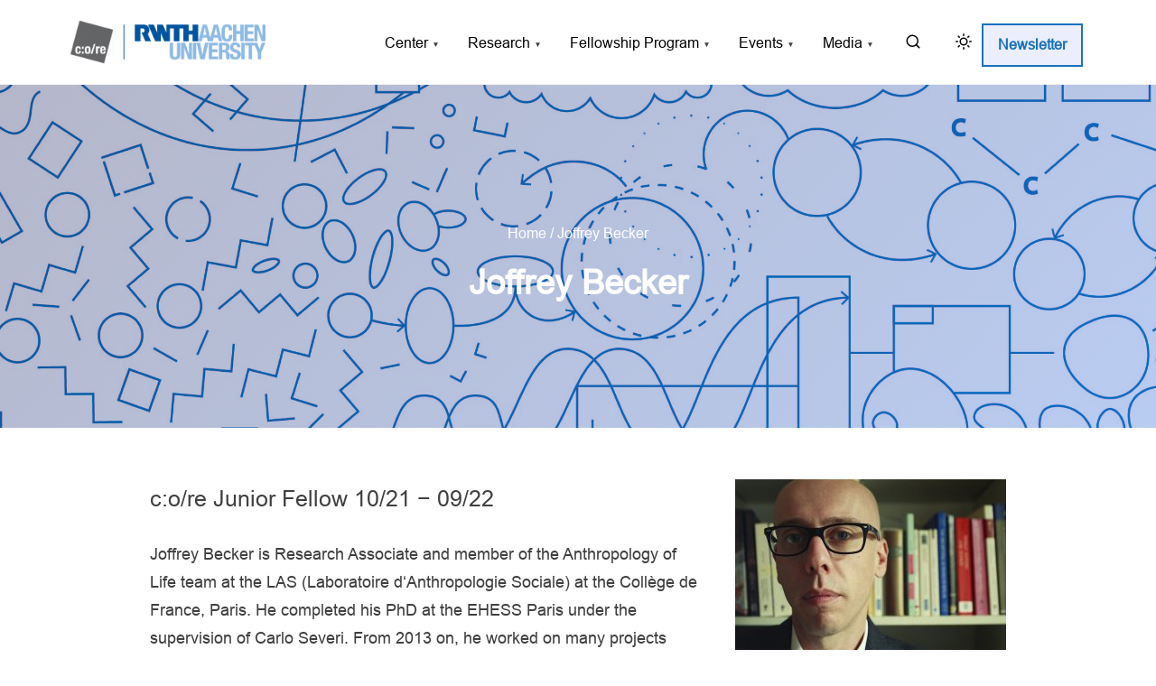

--- FILE ---
content_type: text/html; charset=UTF-8
request_url: https://khk.rwth-aachen.de/dr-joffrey-becker/
body_size: 25740
content:
<!doctype html>
<html lang="en-US">
<head>
	<meta charset="UTF-8">
	<meta name="viewport" content="width=device-width, initial-scale=1">
	<link rel="profile" href="https://gmpg.org/xfn/11">
	<title>Joffrey Becker &#8211; Käte Hamburger Kolleg: cultures of research (c:o/re)</title>
<meta name='robots' content='max-image-preview:large' />
<link href='https://fonts.gstatic.com' crossorigin='anonymous' rel='preconnect' />
<link rel="alternate" type="application/rss+xml" title="Käte Hamburger Kolleg: cultures of research (c:o/re) &raquo; Feed" href="https://khk.rwth-aachen.de/feed/" />
<link rel="alternate" type="application/rss+xml" title="Käte Hamburger Kolleg: cultures of research (c:o/re) &raquo; Comments Feed" href="https://khk.rwth-aachen.de/comments/feed/" />
<link rel="alternate" type="text/calendar" title="Käte Hamburger Kolleg: cultures of research (c:o/re) &raquo; iCal Feed" href="https://khk.rwth-aachen.de/events-old/?ical=1" />
<link rel="alternate" title="oEmbed (JSON)" type="application/json+oembed" href="https://khk.rwth-aachen.de/wp-json/oembed/1.0/embed?url=https%3A%2F%2Fkhk.rwth-aachen.de%2Fdr-joffrey-becker%2F" />
<link rel="alternate" title="oEmbed (XML)" type="text/xml+oembed" href="https://khk.rwth-aachen.de/wp-json/oembed/1.0/embed?url=https%3A%2F%2Fkhk.rwth-aachen.de%2Fdr-joffrey-becker%2F&#038;format=xml" />
<style type="text/css" media="all">
.wpautoterms-footer{background-color:#ffffff;text-align:center;}
.wpautoterms-footer a{color:#000000;font-family:Arial, sans-serif;font-size:14px;}
.wpautoterms-footer .separator{color:#cccccc;font-family:Arial, sans-serif;font-size:14px;}</style>
<style id='wp-img-auto-sizes-contain-inline-css'>
img:is([sizes=auto i],[sizes^="auto," i]){contain-intrinsic-size:3000px 1500px}
/*# sourceURL=wp-img-auto-sizes-contain-inline-css */
</style>
<link rel='stylesheet' id='mci-footnotes-jquery-tooltips-pagelayout-none-css' href='https://khk.rwth-aachen.de/wp-content/plugins/footnotes/css/footnotes-jqttbrpl0.min.css?ver=2.7.3' media='all' />
<link rel='stylesheet' id='organic-profile-block-fontawesome-css' href='https://khk.rwth-aachen.de/wp-content/plugins/organic-profile-block/block/profile/font-awesome.css?ver=4.7.0' media='all' />
<link rel='stylesheet' id='hfe-widgets-style-css' href='https://khk.rwth-aachen.de/wp-content/plugins/header-footer-elementor/inc/widgets-css/frontend.css?ver=2.8.2' media='all' />
<style id='wp-emoji-styles-inline-css'>

	img.wp-smiley, img.emoji {
		display: inline !important;
		border: none !important;
		box-shadow: none !important;
		height: 1em !important;
		width: 1em !important;
		margin: 0 0.07em !important;
		vertical-align: -0.1em !important;
		background: none !important;
		padding: 0 !important;
	}
/*# sourceURL=wp-emoji-styles-inline-css */
</style>
<link rel='stylesheet' id='wp-block-library-css' href='https://khk.rwth-aachen.de/wp-includes/css/dist/block-library/style.min.css?ver=6.9' media='all' />
<link rel='stylesheet' id='organic-profile-block-frontend-style-css' href='https://khk.rwth-aachen.de/wp-content/plugins/organic-profile-block/block/profile/style.css?ver=1753707033' media='all' />
<link rel='stylesheet' id='prespa-block-styles-css' href='https://khk.rwth-aachen.de/wp-content/themes/prespa/assets/css/core-add.css?ver=1765292443' media='all' />
<style id='global-styles-inline-css'>
:root{--wp--preset--aspect-ratio--square: 1;--wp--preset--aspect-ratio--4-3: 4/3;--wp--preset--aspect-ratio--3-4: 3/4;--wp--preset--aspect-ratio--3-2: 3/2;--wp--preset--aspect-ratio--2-3: 2/3;--wp--preset--aspect-ratio--16-9: 16/9;--wp--preset--aspect-ratio--9-16: 9/16;--wp--preset--color--black: #000000;--wp--preset--color--cyan-bluish-gray: #abb8c3;--wp--preset--color--white: #ffffff;--wp--preset--color--pale-pink: #f78da7;--wp--preset--color--vivid-red: #cf2e2e;--wp--preset--color--luminous-vivid-orange: #ff6900;--wp--preset--color--luminous-vivid-amber: #fcb900;--wp--preset--color--light-green-cyan: #7bdcb5;--wp--preset--color--vivid-green-cyan: #00d084;--wp--preset--color--pale-cyan-blue: #8ed1fc;--wp--preset--color--vivid-cyan-blue: #0693e3;--wp--preset--color--vivid-purple: #9b51e0;--wp--preset--color--purple: #7551c3;--wp--preset--color--gray: #f5f7fa;--wp--preset--color--silver-blue: #ebeefc;--wp--preset--color--blue: #3a72d3;--wp--preset--color--links: #2253cb;--wp--preset--color--text-primary: #404040;--wp--preset--gradient--vivid-cyan-blue-to-vivid-purple: linear-gradient(135deg,rgb(6,147,227) 0%,rgb(155,81,224) 100%);--wp--preset--gradient--light-green-cyan-to-vivid-green-cyan: linear-gradient(135deg,rgb(122,220,180) 0%,rgb(0,208,130) 100%);--wp--preset--gradient--luminous-vivid-amber-to-luminous-vivid-orange: linear-gradient(135deg,rgb(252,185,0) 0%,rgb(255,105,0) 100%);--wp--preset--gradient--luminous-vivid-orange-to-vivid-red: linear-gradient(135deg,rgb(255,105,0) 0%,rgb(207,46,46) 100%);--wp--preset--gradient--very-light-gray-to-cyan-bluish-gray: linear-gradient(135deg,rgb(238,238,238) 0%,rgb(169,184,195) 100%);--wp--preset--gradient--cool-to-warm-spectrum: linear-gradient(135deg,rgb(74,234,220) 0%,rgb(151,120,209) 20%,rgb(207,42,186) 40%,rgb(238,44,130) 60%,rgb(251,105,98) 80%,rgb(254,248,76) 100%);--wp--preset--gradient--blush-light-purple: linear-gradient(135deg,rgb(255,206,236) 0%,rgb(152,150,240) 100%);--wp--preset--gradient--blush-bordeaux: linear-gradient(135deg,rgb(254,205,165) 0%,rgb(254,45,45) 50%,rgb(107,0,62) 100%);--wp--preset--gradient--luminous-dusk: linear-gradient(135deg,rgb(255,203,112) 0%,rgb(199,81,192) 50%,rgb(65,88,208) 100%);--wp--preset--gradient--pale-ocean: linear-gradient(135deg,rgb(255,245,203) 0%,rgb(182,227,212) 50%,rgb(51,167,181) 100%);--wp--preset--gradient--electric-grass: linear-gradient(135deg,rgb(202,248,128) 0%,rgb(113,206,126) 100%);--wp--preset--gradient--midnight: linear-gradient(135deg,rgb(2,3,129) 0%,rgb(40,116,252) 100%);--wp--preset--font-size--small: 0.875rem;--wp--preset--font-size--medium: clamp(1rem, 3vw, 1.125rem);--wp--preset--font-size--large: clamp(1.5rem, 3vw, 2rem);--wp--preset--font-size--x-large: clamp(2rem, 3vw, 2.75rem);--wp--preset--font-size--normal: 1rem;--wp--preset--font-size--xx-large: clamp(1.875rem, 8vw, 3.25rem);--wp--preset--font-family--system-font: -apple-system, BlinkMacSystemFont, 'Segoe UI', Roboto, Oxygen-Sans, Ubuntu, Cantarell, 'Helvetica Neue', sans-serif;--wp--preset--font-family--montserrat: Montserrat;--wp--preset--font-family--open-sans: Open Sans;--wp--preset--font-family--raleway: Raleway, sans-serif;--wp--preset--font-family--arial: arial;--wp--preset--spacing--20: 0.44rem;--wp--preset--spacing--30: 0.67rem;--wp--preset--spacing--40: 1rem;--wp--preset--spacing--50: 1.5rem;--wp--preset--spacing--60: 2.25rem;--wp--preset--spacing--70: 3.38rem;--wp--preset--spacing--80: 5.06rem;--wp--preset--spacing--small: calc(var(--wp--preset--font-size--medium,1rem)*1.5);--wp--preset--spacing--medium: calc(var(--wp--preset--font-size--medium,1rem)*2);--wp--preset--spacing--large: calc(var(--wp--preset--font-size--medium,1rem)*3);--wp--preset--spacing--x-large: calc(var(--wp--preset--font-size--medium,1rem)*4);--wp--preset--shadow--natural: 6px 6px 9px rgba(0, 0, 0, 0.2);--wp--preset--shadow--deep: 12px 12px 50px rgba(0, 0, 0, 0.4);--wp--preset--shadow--sharp: 6px 6px 0px rgba(0, 0, 0, 0.2);--wp--preset--shadow--outlined: 6px 6px 0px -3px rgb(255, 255, 255), 6px 6px rgb(0, 0, 0);--wp--preset--shadow--crisp: 6px 6px 0px rgb(0, 0, 0);--wp--custom--spacing--small: clamp(.5rem, 5vw, .75rem);--wp--custom--spacing--medium: clamp(1rem, 8vw, calc(2 * var(--wp--style--block-gap)));--wp--custom--spacing--large: clamp(2rem, 10vw, 4rem);--wp--custom--spacing--outer: var(--wp--custom--spacing--small, .5rem);--wp--custom--typography--font-size--gigantic: clamp(1.5rem, 6vw, 1.75rem);--wp--custom--typography--font-size--colossal: clamp(2rem, 6vw, 2.375rem);--wp--custom--typography--font-size--normal: 1rem;--wp--custom--typography--line-height--tiny: 1;--wp--custom--typography--line-height--small: 1.2;--wp--custom--typography--line-height--medium: 1.5;--wp--custom--typography--line-height--normal: 1.75;--wp--custom--typography--line-height--large: 2;}:root { --wp--style--global--content-size: 980px;--wp--style--global--wide-size: 1180px; }:where(body) { margin: 0; }.wp-site-blocks > .alignleft { float: left; margin-right: 2em; }.wp-site-blocks > .alignright { float: right; margin-left: 2em; }.wp-site-blocks > .aligncenter { justify-content: center; margin-left: auto; margin-right: auto; }:where(.wp-site-blocks) > * { margin-block-start: .75rem; margin-block-end: 0; }:where(.wp-site-blocks) > :first-child { margin-block-start: 0; }:where(.wp-site-blocks) > :last-child { margin-block-end: 0; }:root { --wp--style--block-gap: .75rem; }:root :where(.is-layout-flow) > :first-child{margin-block-start: 0;}:root :where(.is-layout-flow) > :last-child{margin-block-end: 0;}:root :where(.is-layout-flow) > *{margin-block-start: .75rem;margin-block-end: 0;}:root :where(.is-layout-constrained) > :first-child{margin-block-start: 0;}:root :where(.is-layout-constrained) > :last-child{margin-block-end: 0;}:root :where(.is-layout-constrained) > *{margin-block-start: .75rem;margin-block-end: 0;}:root :where(.is-layout-flex){gap: .75rem;}:root :where(.is-layout-grid){gap: .75rem;}.is-layout-flow > .alignleft{float: left;margin-inline-start: 0;margin-inline-end: 2em;}.is-layout-flow > .alignright{float: right;margin-inline-start: 2em;margin-inline-end: 0;}.is-layout-flow > .aligncenter{margin-left: auto !important;margin-right: auto !important;}.is-layout-constrained > .alignleft{float: left;margin-inline-start: 0;margin-inline-end: 2em;}.is-layout-constrained > .alignright{float: right;margin-inline-start: 2em;margin-inline-end: 0;}.is-layout-constrained > .aligncenter{margin-left: auto !important;margin-right: auto !important;}.is-layout-constrained > :where(:not(.alignleft):not(.alignright):not(.alignfull)){max-width: var(--wp--style--global--content-size);margin-left: auto !important;margin-right: auto !important;}.is-layout-constrained > .alignwide{max-width: var(--wp--style--global--wide-size);}body .is-layout-flex{display: flex;}.is-layout-flex{flex-wrap: wrap;align-items: center;}.is-layout-flex > :is(*, div){margin: 0;}body .is-layout-grid{display: grid;}.is-layout-grid > :is(*, div){margin: 0;}body{background-color: var(--wp--preset--color--white);color: var(--wp--preset--color--text-primary);font-family: var(--wp--preset--font-family--raleway);font-size: var(--wp--preset--font-size--medium);line-height: var(--wp--custom--typography--line-height--normal);padding-top: 0px;padding-right: 0px;padding-bottom: 0px;padding-left: 0px;}a:where(:not(.wp-element-button)){color: var(--wp--preset--color--links);text-decoration: underline;}h1{font-family: var(--wp--preset--font-family--montserrat);font-size: var(--wp--custom--typography--font-size--colossal);font-weight: 700;line-height: var(--wp--custom--typography--line-height--medium);}h2{font-family: var(--wp--preset--font-family--montserrat);font-size: var(--wp--custom--typography--font-size--gigantic);font-weight: 700;line-height: var(--wp--custom--typography--line-height--medium);}h3{font-family: var(--wp--preset--font-family--montserrat);font-size: var(--wp--preset--font-size--medium);font-weight: 700;line-height: var(--wp--custom--typography--line-height--medium);}h4{font-family: var(--wp--preset--font-family--montserrat);font-size: var(--wp--preset--font-size--medium);font-weight: 700;line-height: var(--wp--custom--typography--line-height--medium);}h5{font-family: var(--wp--preset--font-family--montserrat);font-size: var(--wp--preset--font-size--normal);font-weight: 700;line-height: var(--wp--custom--typography--line-height--small);}h6{font-family: var(--wp--preset--font-family--montserrat);font-size: var(--wp--preset--font-size--small);font-weight: 700;line-height: var(--wp--custom--typography--line-height--small);}:root :where(.wp-element-button, .wp-block-button__link){background-color: #32373c;border-width: 0;color: #fff;font-family: inherit;font-size: var(--wp--preset--font-size--normal);font-style: inherit;font-weight: inherit;letter-spacing: inherit;line-height: inherit;padding-top: calc(0.667em + 2px);padding-right: calc(1.333em + 2px);padding-bottom: calc(0.667em + 2px);padding-left: calc(1.333em + 2px);text-decoration: none;text-transform: inherit;}.has-black-color{color: var(--wp--preset--color--black) !important;}.has-cyan-bluish-gray-color{color: var(--wp--preset--color--cyan-bluish-gray) !important;}.has-white-color{color: var(--wp--preset--color--white) !important;}.has-pale-pink-color{color: var(--wp--preset--color--pale-pink) !important;}.has-vivid-red-color{color: var(--wp--preset--color--vivid-red) !important;}.has-luminous-vivid-orange-color{color: var(--wp--preset--color--luminous-vivid-orange) !important;}.has-luminous-vivid-amber-color{color: var(--wp--preset--color--luminous-vivid-amber) !important;}.has-light-green-cyan-color{color: var(--wp--preset--color--light-green-cyan) !important;}.has-vivid-green-cyan-color{color: var(--wp--preset--color--vivid-green-cyan) !important;}.has-pale-cyan-blue-color{color: var(--wp--preset--color--pale-cyan-blue) !important;}.has-vivid-cyan-blue-color{color: var(--wp--preset--color--vivid-cyan-blue) !important;}.has-vivid-purple-color{color: var(--wp--preset--color--vivid-purple) !important;}.has-purple-color{color: var(--wp--preset--color--purple) !important;}.has-gray-color{color: var(--wp--preset--color--gray) !important;}.has-silver-blue-color{color: var(--wp--preset--color--silver-blue) !important;}.has-blue-color{color: var(--wp--preset--color--blue) !important;}.has-links-color{color: var(--wp--preset--color--links) !important;}.has-text-primary-color{color: var(--wp--preset--color--text-primary) !important;}.has-black-background-color{background-color: var(--wp--preset--color--black) !important;}.has-cyan-bluish-gray-background-color{background-color: var(--wp--preset--color--cyan-bluish-gray) !important;}.has-white-background-color{background-color: var(--wp--preset--color--white) !important;}.has-pale-pink-background-color{background-color: var(--wp--preset--color--pale-pink) !important;}.has-vivid-red-background-color{background-color: var(--wp--preset--color--vivid-red) !important;}.has-luminous-vivid-orange-background-color{background-color: var(--wp--preset--color--luminous-vivid-orange) !important;}.has-luminous-vivid-amber-background-color{background-color: var(--wp--preset--color--luminous-vivid-amber) !important;}.has-light-green-cyan-background-color{background-color: var(--wp--preset--color--light-green-cyan) !important;}.has-vivid-green-cyan-background-color{background-color: var(--wp--preset--color--vivid-green-cyan) !important;}.has-pale-cyan-blue-background-color{background-color: var(--wp--preset--color--pale-cyan-blue) !important;}.has-vivid-cyan-blue-background-color{background-color: var(--wp--preset--color--vivid-cyan-blue) !important;}.has-vivid-purple-background-color{background-color: var(--wp--preset--color--vivid-purple) !important;}.has-purple-background-color{background-color: var(--wp--preset--color--purple) !important;}.has-gray-background-color{background-color: var(--wp--preset--color--gray) !important;}.has-silver-blue-background-color{background-color: var(--wp--preset--color--silver-blue) !important;}.has-blue-background-color{background-color: var(--wp--preset--color--blue) !important;}.has-links-background-color{background-color: var(--wp--preset--color--links) !important;}.has-text-primary-background-color{background-color: var(--wp--preset--color--text-primary) !important;}.has-black-border-color{border-color: var(--wp--preset--color--black) !important;}.has-cyan-bluish-gray-border-color{border-color: var(--wp--preset--color--cyan-bluish-gray) !important;}.has-white-border-color{border-color: var(--wp--preset--color--white) !important;}.has-pale-pink-border-color{border-color: var(--wp--preset--color--pale-pink) !important;}.has-vivid-red-border-color{border-color: var(--wp--preset--color--vivid-red) !important;}.has-luminous-vivid-orange-border-color{border-color: var(--wp--preset--color--luminous-vivid-orange) !important;}.has-luminous-vivid-amber-border-color{border-color: var(--wp--preset--color--luminous-vivid-amber) !important;}.has-light-green-cyan-border-color{border-color: var(--wp--preset--color--light-green-cyan) !important;}.has-vivid-green-cyan-border-color{border-color: var(--wp--preset--color--vivid-green-cyan) !important;}.has-pale-cyan-blue-border-color{border-color: var(--wp--preset--color--pale-cyan-blue) !important;}.has-vivid-cyan-blue-border-color{border-color: var(--wp--preset--color--vivid-cyan-blue) !important;}.has-vivid-purple-border-color{border-color: var(--wp--preset--color--vivid-purple) !important;}.has-purple-border-color{border-color: var(--wp--preset--color--purple) !important;}.has-gray-border-color{border-color: var(--wp--preset--color--gray) !important;}.has-silver-blue-border-color{border-color: var(--wp--preset--color--silver-blue) !important;}.has-blue-border-color{border-color: var(--wp--preset--color--blue) !important;}.has-links-border-color{border-color: var(--wp--preset--color--links) !important;}.has-text-primary-border-color{border-color: var(--wp--preset--color--text-primary) !important;}.has-vivid-cyan-blue-to-vivid-purple-gradient-background{background: var(--wp--preset--gradient--vivid-cyan-blue-to-vivid-purple) !important;}.has-light-green-cyan-to-vivid-green-cyan-gradient-background{background: var(--wp--preset--gradient--light-green-cyan-to-vivid-green-cyan) !important;}.has-luminous-vivid-amber-to-luminous-vivid-orange-gradient-background{background: var(--wp--preset--gradient--luminous-vivid-amber-to-luminous-vivid-orange) !important;}.has-luminous-vivid-orange-to-vivid-red-gradient-background{background: var(--wp--preset--gradient--luminous-vivid-orange-to-vivid-red) !important;}.has-very-light-gray-to-cyan-bluish-gray-gradient-background{background: var(--wp--preset--gradient--very-light-gray-to-cyan-bluish-gray) !important;}.has-cool-to-warm-spectrum-gradient-background{background: var(--wp--preset--gradient--cool-to-warm-spectrum) !important;}.has-blush-light-purple-gradient-background{background: var(--wp--preset--gradient--blush-light-purple) !important;}.has-blush-bordeaux-gradient-background{background: var(--wp--preset--gradient--blush-bordeaux) !important;}.has-luminous-dusk-gradient-background{background: var(--wp--preset--gradient--luminous-dusk) !important;}.has-pale-ocean-gradient-background{background: var(--wp--preset--gradient--pale-ocean) !important;}.has-electric-grass-gradient-background{background: var(--wp--preset--gradient--electric-grass) !important;}.has-midnight-gradient-background{background: var(--wp--preset--gradient--midnight) !important;}.has-small-font-size{font-size: var(--wp--preset--font-size--small) !important;}.has-medium-font-size{font-size: var(--wp--preset--font-size--medium) !important;}.has-large-font-size{font-size: var(--wp--preset--font-size--large) !important;}.has-x-large-font-size{font-size: var(--wp--preset--font-size--x-large) !important;}.has-normal-font-size{font-size: var(--wp--preset--font-size--normal) !important;}.has-xx-large-font-size{font-size: var(--wp--preset--font-size--xx-large) !important;}.has-system-font-font-family{font-family: var(--wp--preset--font-family--system-font) !important;}.has-montserrat-font-family{font-family: var(--wp--preset--font-family--montserrat) !important;}.has-open-sans-font-family{font-family: var(--wp--preset--font-family--open-sans) !important;}.has-raleway-font-family{font-family: var(--wp--preset--font-family--raleway) !important;}.has-arial-font-family{font-family: var(--wp--preset--font-family--arial) !important;}
:root :where(.wp-block-button .wp-block-button__link){background-color: var(--wp--preset--color--blue);border-radius: .375rem;border-width: 2px;color: var(--wp--preset--color--white);margin-top: var(--wp--custom--spacing--small);margin-bottom: var(--wp--custom--spacing--small);}
:root :where(.wp-block-pullquote){border-width: 1px 0;font-size: 1.5em;line-height: 1.6;}
:root :where(.wp-block-post-title){font-family: var(--wp--preset--font-family--montserrat);line-height: var(--wp--custom--typography--line-height--tiny);}
:root :where(.wp-block-post-comments){line-height: var(--wp--custom--typography--line-height--normal);padding-top: var(--wp--custom--spacing--small);padding-bottom: var(--wp--custom--spacing--small);}
:root :where(.wp-block-quote){border-width: 1px;}
:root :where(.wp-block-site-title){font-family: var(--wp--preset--font-family--montserrat);font-size: var(--wp--preset--font-size--medium);font-weight: 600;line-height: var(--wp--custom--typography--line-height--large);}
:root :where(p){font-family: var(--wp--preset--font-family--raleway);line-height: var(--wp--custom--typography--line-height--normal);}
:root :where(p a:where(:not(.wp-element-button))){text-decoration: underline;}
/*# sourceURL=global-styles-inline-css */
</style>
<link rel='stylesheet' id='wpautoterms_css-css' href='https://khk.rwth-aachen.de/wp-content/plugins/auto-terms-of-service-and-privacy-policy/css/wpautoterms.css?ver=6.9' media='all' />
<link rel='stylesheet' id='organic-widgets-css' href='https://khk.rwth-aachen.de/wp-content/plugins/organic-customizer-widgets/public/css/organic-widgets-public.css?ver=1.4.17' media='all' />
<link rel='stylesheet' id='uaf_client_css-css' href='https://khk.rwth-aachen.de/wp-content/uploads/useanyfont/uaf.css?ver=1768400218' media='all' />
<link rel='stylesheet' id='tribe-events-v2-single-skeleton-css' href='https://khk.rwth-aachen.de/wp-content/plugins/the-events-calendar/build/css/tribe-events-single-skeleton.css?ver=6.15.14' media='all' />
<link rel='stylesheet' id='tribe-events-v2-single-skeleton-full-css' href='https://khk.rwth-aachen.de/wp-content/plugins/the-events-calendar/build/css/tribe-events-single-full.css?ver=6.15.14' media='all' />
<link rel='stylesheet' id='tec-events-elementor-widgets-base-styles-css' href='https://khk.rwth-aachen.de/wp-content/plugins/the-events-calendar/build/css/integrations/plugins/elementor/widgets/widget-base.css?ver=6.15.14' media='all' />
<link rel='stylesheet' id='cmplz-general-css' href='https://khk.rwth-aachen.de/wp-content/plugins/complianz-gdpr/assets/css/cookieblocker.min.css?ver=1765986316' media='all' />
<link rel='stylesheet' id='ivory-search-styles-css' href='https://khk.rwth-aachen.de/wp-content/plugins/add-search-to-menu/public/css/ivory-search.min.css?ver=5.5.14' media='all' />
<link rel='stylesheet' id='hfe-style-css' href='https://khk.rwth-aachen.de/wp-content/plugins/header-footer-elementor/assets/css/header-footer-elementor.css?ver=2.8.2' media='all' />
<link rel='stylesheet' id='elementor-frontend-css' href='https://khk.rwth-aachen.de/wp-content/plugins/elementor/assets/css/frontend.min.css?ver=3.34.2' media='all' />
<link rel='stylesheet' id='elementor-post-8605-css' href='https://khk.rwth-aachen.de/wp-content/uploads/elementor/css/post-8605.css?ver=1769312726' media='all' />
<link rel='stylesheet' id='prespa-style-css' href='https://khk.rwth-aachen.de/wp-content/themes/prespa/build/css/main.css?ver=1765292444' media='all' />
<link rel='stylesheet' id='organic-widgets-fontawesome-css' href='https://khk.rwth-aachen.de/wp-content/plugins/organic-customizer-widgets/public/css/font-awesome.css?ver=6.9' media='all' />
<link rel='stylesheet' id='newsletter-css' href='https://khk.rwth-aachen.de/wp-content/plugins/newsletter/style.css?ver=9.1.1' media='all' />
<link rel='stylesheet' id='hfe-elementor-icons-css' href='https://khk.rwth-aachen.de/wp-content/plugins/elementor/assets/lib/eicons/css/elementor-icons.min.css?ver=5.34.0' media='all' />
<link rel='stylesheet' id='hfe-icons-list-css' href='https://khk.rwth-aachen.de/wp-content/plugins/elementor/assets/css/widget-icon-list.min.css?ver=3.24.3' media='all' />
<link rel='stylesheet' id='hfe-social-icons-css' href='https://khk.rwth-aachen.de/wp-content/plugins/elementor/assets/css/widget-social-icons.min.css?ver=3.24.0' media='all' />
<link rel='stylesheet' id='hfe-social-share-icons-brands-css' href='https://khk.rwth-aachen.de/wp-content/plugins/elementor/assets/lib/font-awesome/css/brands.css?ver=5.15.3' media='all' />
<link rel='stylesheet' id='hfe-social-share-icons-fontawesome-css' href='https://khk.rwth-aachen.de/wp-content/plugins/elementor/assets/lib/font-awesome/css/fontawesome.css?ver=5.15.3' media='all' />
<link rel='stylesheet' id='hfe-nav-menu-icons-css' href='https://khk.rwth-aachen.de/wp-content/plugins/elementor/assets/lib/font-awesome/css/solid.css?ver=5.15.3' media='all' />
<link rel='stylesheet' id='embed-google-fonts-open-sans-css' href='https://khk.rwth-aachen.de/wp-content/embed-google-fonts/open-sans/_font.css?ver=local-2026-01' media='all' />
<link rel='stylesheet' id='embed-google-fonts-noto-serif-css' href='https://khk.rwth-aachen.de/wp-content/embed-google-fonts/noto-serif/_font.css?ver=local-2026-01' media='all' />
<link rel='stylesheet' id='elementor-gf-local-roboto-css' href='https://khk.rwth-aachen.de/wp-content/uploads/elementor/google-fonts/css/roboto.css?ver=1742226346' media='all' />
<link rel='stylesheet' id='elementor-gf-local-robotoslab-css' href='https://khk.rwth-aachen.de/wp-content/uploads/elementor/google-fonts/css/robotoslab.css?ver=1742226352' media='all' />
<script src="https://khk.rwth-aachen.de/wp-includes/js/jquery/jquery.min.js?ver=3.7.1" id="jquery-core-js"></script>
<script src="https://khk.rwth-aachen.de/wp-includes/js/jquery/jquery-migrate.min.js?ver=3.4.1" id="jquery-migrate-js"></script>
<script id="jquery-js-after">
!function($){"use strict";$(document).ready(function(){$(this).scrollTop()>100&&$(".hfe-scroll-to-top-wrap").removeClass("hfe-scroll-to-top-hide"),$(window).scroll(function(){$(this).scrollTop()<100?$(".hfe-scroll-to-top-wrap").fadeOut(300):$(".hfe-scroll-to-top-wrap").fadeIn(300)}),$(".hfe-scroll-to-top-wrap").on("click",function(){$("html, body").animate({scrollTop:0},300);return!1})})}(jQuery);
!function($){'use strict';$(document).ready(function(){var bar=$('.hfe-reading-progress-bar');if(!bar.length)return;$(window).on('scroll',function(){var s=$(window).scrollTop(),d=$(document).height()-$(window).height(),p=d? s/d*100:0;bar.css('width',p+'%')});});}(jQuery);
//# sourceURL=jquery-js-after
</script>
<script src="https://khk.rwth-aachen.de/wp-content/plugins/footnotes/js/jquery.tools.min.js?ver=1.2.7.redacted.2" id="mci-footnotes-jquery-tools-js"></script>
<script src="https://khk.rwth-aachen.de/wp-includes/js/dist/dom-ready.min.js?ver=f77871ff7694fffea381" id="wp-dom-ready-js"></script>
<script src="https://khk.rwth-aachen.de/wp-content/plugins/auto-terms-of-service-and-privacy-policy/js/base.js?ver=3.0.4" id="wpautoterms_base-js"></script>
<script src="https://khk.rwth-aachen.de/wp-content/plugins/organic-customizer-widgets/public/js/organic-widgets-public.js?ver=1.4.17" id="organic-widgets-js"></script>
<script src="https://khk.rwth-aachen.de/wp-content/plugins/organic-customizer-widgets/public/js/jquery.backgroundbrightness.js?ver=6.9" id="organic-widgets-backgroundimagebrightness-js-js"></script>
<link rel="https://api.w.org/" href="https://khk.rwth-aachen.de/wp-json/" /><link rel="alternate" title="JSON" type="application/json" href="https://khk.rwth-aachen.de/wp-json/wp/v2/pages/1077" /><link rel="EditURI" type="application/rsd+xml" title="RSD" href="https://khk.rwth-aachen.de/xmlrpc.php?rsd" />
<meta name="generator" content="WordPress 6.9" />
<link rel="canonical" href="https://khk.rwth-aachen.de/dr-joffrey-becker/" />
<link rel='shortlink' href='https://khk.rwth-aachen.de/?p=1077' />
<meta name="tec-api-version" content="v1"><meta name="tec-api-origin" content="https://khk.rwth-aachen.de"><link rel="alternate" href="https://khk.rwth-aachen.de/wp-json/tribe/events/v1/" />			<style>.cmplz-hidden {
					display: none !important;
				}</style><!-- Analytics by WP Statistics - https://wp-statistics.com -->
<style type="text/css">
    .main-navigation-container .custom-logo-link{
        width: 240px;
    } 
</style>
    		
		<style>
		body:not(.dark-mode) {
				--wp--preset--color--links: #1a72bf;
						--wp--preset--color--link-headings: #1e73be;
						--wp--preset--color--bgr: var(--wp--preset--color--white);
				}

						h1, h2, h3, h4, h5, h6 {
			color: #404040;
		}

		body:not(.dark-mode) input[type="button"], 
		body:not(.dark-mode) input[type="reset"], 
		body:not(.dark-mode) [type="submit"],
		.wp-block-button > .slider-button {
			background-color: #1e73be;
		}

				.wp-element-button, .wp-block-button__link {
			background-color: #1e73be;
		}
				.back-to-top,
		.dark-mode .back-to-top,
		.navigation .page-numbers:hover,
		.navigation .page-numbers.current  {
			background-color: #00418c		}
		.fallback-svg {
			background: rgba(58, 114, 211, 0.1);
		}
		.preloader .bounce1, .preloader .bounce2, .preloader .bounce3 {
			background-color: #2159ba;
		}

		.top-meta a:nth-of-type(3n+1),
		.recent-posts-pattern .taxonomy-category a:nth-of-type(3n+1) {
			background-color:  #3a72d3;
			z-index: 1;
		}

		.top-meta a:nth-of-type(3n+1):hover,
		.recent-posts-pattern .taxonomy-category a:nth-of-type(3n+1):hover {
			background-color: #2159ba;
		}

		.top-meta a:nth-of-type(3n+2) {
			background-color: #ebeefc;
		}

		.top-meta a:nth-of-type(3n+2):hover {
			background-color: #d2d5e3;
		}

		.call-to-action.wp-block-button .wp-block-button__link {
			background-color: transparent;
		}

		@media(min-width:54rem){
			body:not(.dark-mode):not(.has-transparent-header) .call-to-action.wp-block-button .wp-block-button__link {
				background-color:  #ebeefc;
				color: var(--wp--preset--color--links);
				font-weight: bold;
			}
		}

		body:not(.dark-mode) .call-to-action.wp-block-button .wp-block-button__link:hover {
			background-color: #3a72d3;
			color: var(--wp--preset--color--white);
		}

		.categories-section .category-meta {
			background-color: rgba(58, 114, 211, 0.6);
			z-index: 1;
		}

		.categories-section .category-meta:hover {
			background-color: rgba(58, 114, 211, 0.75);
			z-index: 1;
		}

		.section-features figure::before {
			background: #3a72d3;
			opacity: .85;
		}

		@media (max-width: 54em) {
			.slide-menu, .site-menu.toggled > .menu-toggle {
				background-color:  #3a72d3;
			}
		}

		@media (min-width:54em){
			#secondary .tagcloud a:hover {
				background-color: #ebeefc;
			}
		}
		</style>
		
				<style type="text/css">
							@media (min-width: 54rem) {
						.main-navigation {
							justify-content: right						}
					}
					.site-title a,
		.site-description {
			color: #404040;
		}
		.top-menu {
			background: var(--wp--preset--color--bgr);
		}
		body:not(.dark-mode) .top-menu a {
			color: #334142;
		}
		.top-menu .feather {
			stroke: #334142;
		}
		.main-navigation-container {
			background-color: var(--wp--preset--color--bgr);
			position: relative;
			z-index: 9;
		}
		
		.menu-toggle .burger,
		.menu-toggle .burger:before,
		.menu-toggle .burger:after {
			border-bottom: 2px solid #333;
		}

		.main-navigation a,
		.main-navigation button {
			color: #000;
		}
		
				@media (min-width: 54rem) {
			#primary-menu > .current_page_item > a > span {
				background: linear-gradient(to right, CurrentColor 0%, CurrentColor 100%);
				background-size: 100% 2px;
				background-repeat: no-repeat;
				background-position: left 100%;
			}
		}
				@media (min-width: 54rem) {
			#primary-menu > li > a > span{
				background: linear-gradient(to right, CurrentColor 0%, CurrentColor 100%);
				background-size: 0 2px;
				background-repeat: no-repeat;
				background-position: left 100%;
				display: inline-block;
				transition: background-size 0.6s ease-in-out;
			}

			#primary-menu > li > a:not(.wp-block-button__link) > span:hover {
				background-size: 100% 2px;
			}
		}

		
		</style>
		
<style type="text/css">
	.header-content-wrapper {
		max-width: 1180px;
	}
	.site-wrapper {
		max-width: 980px;
	}
	.has-sidebar .site-wrapper {
		max-width: 1180px;
	}
	.footer-content {
		max-width: 1180px;
	}

			.page .post-thumbnail {
			margin-top: 2rem;
		}
		
</style>

	
<style type="text/css">

		@media (min-width: 54rem) {
		.prespa-post-container .entry-title a{
			background: linear-gradient(to right, CurrentColor 0%, CurrentColor 100%);
			background-size: 0 3px;
			background-repeat: no-repeat;
			background-position: left 100%;
			display: inline;
			transition: background-size 0.6s ease-in-out;
		}

		.prespa-post-container .entry-title a:hover {
			background-size: 100% 3px;
		}
	}
		@media(min-width:54rem){
		.prespa-post-inner .hentry {
			display: flex;
			align-items: center;
		}

		.post-thumbnail {
			flex: 0 0 39%;
			margin-right: 1rem		}
		.post-thumbnail figure {
			margin: 0;
		}
		.post-thumbnail img {
			height: 280px;
		}
	}

		body:not(.page):not(.single):not(.woocommerce) .hentry.animated {
		opacity: 1;
		transform: translate(0, 0);		transform: rotateX(0);
	}

	body:not(.page):not(.single):not(.woocommerce) .hentry {
		transition: all 0.5s ease-in-out;
		opacity: 0.4;
		transform: translate(0px, 3em);	}

	
</style>

	
<style type="text/css">
	.dark-mode, .dark-mode #search-open, .dark-mode #search-open .search-field {
	background-color: #020205;
}
.dark-mode .main-navigation-container.fixed-header, .dark-mode .top-menu {
	background-color: #020205;
}
.dark-mode .comment-form, .dark-mode .comment-body, .dark-mode .comment-form textarea {
	background-color: #020205 !important;
}
.dark-mode .shopping-cart-additional-info .widget_shopping_cart {
	background-color: #020205;
}
@media (min-width: 54rem){
	.dark-mode .site-menu ul ul a {
		background-color: #020205;
	}
}
@media (max-width: 54rem){
	.dark-mode .slide-menu,
	.dark-mode .site-menu.toggled > .menu-toggle {
		background-color: #020205;
	}
}
	</style>

	<meta name="generator" content="Elementor 3.34.2; features: e_font_icon_svg, additional_custom_breakpoints; settings: css_print_method-external, google_font-enabled, font_display-swap">
			<style>
				.e-con.e-parent:nth-of-type(n+4):not(.e-lazyloaded):not(.e-no-lazyload),
				.e-con.e-parent:nth-of-type(n+4):not(.e-lazyloaded):not(.e-no-lazyload) * {
					background-image: none !important;
				}
				@media screen and (max-height: 1024px) {
					.e-con.e-parent:nth-of-type(n+3):not(.e-lazyloaded):not(.e-no-lazyload),
					.e-con.e-parent:nth-of-type(n+3):not(.e-lazyloaded):not(.e-no-lazyload) * {
						background-image: none !important;
					}
				}
				@media screen and (max-height: 640px) {
					.e-con.e-parent:nth-of-type(n+2):not(.e-lazyloaded):not(.e-no-lazyload),
					.e-con.e-parent:nth-of-type(n+2):not(.e-lazyloaded):not(.e-no-lazyload) * {
						background-image: none !important;
					}
				}
			</style>
				
<style type="text/css">

	
	.header-image-wrapper {
		background-image: url(https://khk.rwth-aachen.de/wp-content/uploads/2023/09/2022_RWTH_Flat_Key_large-blue-header.png);
		height: 380px;
		background-repeat: no-repeat;
		background-size: cover;
		background-position: center;
		background-attachment: fixed;
		position: relative;
		margin-bottom: 2rem;
	}

				.header-image-wrapper::before {
			background: linear-gradient(135deg, rgba(9, 17, 78, 0.3), rgba(22, 86, 209, 0.3));
			width: 100%;
			height: 100%;
			display: inline-block;
			content: "";
		}
			
</style>
	<script>if (!localStorage.getItem('manualNightMode')) {
	if (window.matchMedia("(prefers-color-scheme: dark)").matches) {
		localStorage.setItem('prespaNightMode', 'true'); //console.debug("Set prespaNightMode");
	} else {
		localStorage.removeItem('prespaNightMode'); //console.debug("Unset prespaNightMode");
	}

	window.addEventListener("load", (event) => {
		t = document.getElementsByClassName('dark-mode-widget');
    	for (let n = 0; n < t.length; n++) t[n].addEventListener(
	    	'click', () => {
				localStorage.setItem('manualNightMode', true); //console.debug("Set manualNightMode");
			}, { once: true });
	});
}</script><style class="wpcode-css-snippet">/* Apply text background color to background-highlight class */
.background-highlight {
	background-color: var(--wp--preset--color--text-bgr);
}

/* set background color inner post elements (double class to increase specificity/priority)*/
.uagb-post__inner-wrap.uagb-post__inner-wrap {
	background-color: var(--wp--preset--color--text-bgr);
}</style><style class="wpcode-css-snippet">body {
	--wp--preset--color--btn-bgr: transparent;
	--wp--preset--color--btn-primary: currentcolor;
	--wp--preset--color--btn-bgr-hover: #3a3a3a;
	--wp--preset--color--btn-primary-hover: var(--wp--preset--color--white);
}

:root .wp-block-button .wp-block-button__link {
	background-color: var(--wp--preset--color--btn-bgr);
	color: var(--wp--preset--color--btn-primary);
	border-style: solid;
	border-width: 2px !important;
	border-color: currentcolor;
	
	&:hover {
		background-color: var(--wp--preset--color--btn-bgr-hover);
		color: var(--wp--preset--color--btn-primary-hover);
	}
}

/* Fix for post grid, since they try to overide button colors/border style at various points */
.uagb-post-grid .wp-block-button.uagb-post__text.uagb-post__cta .uagb-text-link.wp-block-button__link {
	border-style: solid !important;
	background-color: var(--wp--preset--color--btn-bgr) !important;
	color: var(--wp--preset--color--btn-primary) !important;
}

/* Fix for internal block buttons */
.wp-block-uagb-buttons .uagb-buttons-repeater.wp-block-button__link {
	border-color: currentcolor !important;
}

.back-to-top, .dark-mode .back-to-top, .navigation .page-numbers:hover, .navigation .page-numbers.current {
	background-color: var(--wp--preset--color--btn-primary);
}</style><style class="wpcode-css-snippet">/* set some accent, link, text, background, border and icon colors for events plugin, if in dark mode */
.dark-mode {
	--tec-color-accent-secondary: var(--wp--preset--color--links);
	--tec-color-link-primary: var(--wp--preset--color--links);
	--tec-color-link-accent: var(--wp--preset--color--links);
	--tec-color-link-accent-hover: var(--wp--preset--color--links);
	--tec-color-text-events-title: var(--wp--preset--color--links);
	--tec-color-text-primary: var(--wp--preset--color--text-primary);
	--tec-color-text-secondary: var(--wp--preset--color--text-primary);
	--tec-color-day-marker-month: var(--tec-color-text-primary);
	--tec-color-text-events-bar-input: var(--wp--preset--color--text-primary);
	--tec-color-text-view-selector-list-item: var(--wp--preset--color--text-primary);
	--tec-color-background: var(--wp--preset--color--text-bgr);
	--tec-color-background-events: #111;
	--tec-color-background-events-bar: var(--wp--preset--color--text-bgr);
	--tec-color-background-view-selector: var(--wp--preset--color--text-bgr);
	--tec-color-border-events-bar: var(--p-border-color);
	--tec-color-border-default: var(--p-border-color);
	--tec-color-icon-active: var(--wp--preset--color--links);

	/* Set link hover brightness for single event page */
	.tribe-events-content a:hover {
		filter: brightness(110%);
	}

	.tribe-events-meta-group a:hover {
		filter: brightness(110%);
	}

	/* Set border and background for event list entries */
	.ect-list-post {
		border: 1px solid var(--p-border-color) !important;
		background-color: var(--tec-color-background-events) !important;
	}

#ect-events-list-content {
	.modern-list-right-side {
		background-color: var(--wp--preset--color--text-bgr) !important;align-content
	}
}

	/* Set colors for single event page */
	h2.ect-list-title a {
		color: var(--wp--preset--color--link-headings) !important;
	}

	.ect-events-read-more {
		color: var(--wp--preset--color--links) !important;
	}

	#ect-events-list-content {
		.modern-list-right-side {
			filter: brightness(75%);
			span {
				filter: brightness(200%);
			}
		}
	}

	/* Sets Youtube GDPR Button (or all not styled buttons) color to dark */
	button {
		background-color: #000000C0;
	}

	/* set text for search-open back to black, since the background does not change to black */
	#search-open * input {
		color: #000000;
	}

	/* set background color for profile elements */
	.wp-block-organic-profile-block {
		background-color: var(--wp--preset--color--text-bgr);

		.social-link:hover {
			filter: brightness(10%);
			color: var(--wp--preset--color--link-headings);
		}

		.social-link {
			color: var(--wp--preset--color--link-headings);
		}
	}
	#cmplz-cookies-overview .cmplz-dropdown-cookiepolicy .cookies-per-purpose div {
		background-color: var(--wp--preset--color--text-bgr);
	}
	
	.tnp-subscription input {
		background-color: var(--wp--preset--color--text-bgr);
		color: var(--wp--preset--color--text-primary);
	}
}</style><style class="wpcode-css-snippet">/* */
.site-meta {
	visibility: hidden !important;
	width: 0px;
	height: 0px
}</style><style class='wp-fonts-local'>
@font-face{font-family:Montserrat;font-style:normal;font-weight:400;font-display:fallback;src:url('https://khk.rwth-aachen.de/wp-content/themes/prespa/assets/fonts/montserrat-regular.woff2') format('woff2');}
@font-face{font-family:Montserrat;font-style:normal;font-weight:600;font-display:fallback;src:url('https://khk.rwth-aachen.de/wp-content/themes/prespa/assets/fonts/montserrat-semiBold.woff2') format('woff2');}
@font-face{font-family:Montserrat;font-style:italic;font-weight:600;font-display:fallback;src:url('https://khk.rwth-aachen.de/wp-content/themes/prespa/assets/fonts/montserrat-semiBoldItalic.woff2') format('woff2');}
@font-face{font-family:Montserrat;font-style:normal;font-weight:700;font-display:fallback;src:url('https://khk.rwth-aachen.de/wp-content/themes/prespa/assets/fonts/montserrat-bold.woff2') format('woff2');}
@font-face{font-family:Montserrat;font-style:italic;font-weight:700;font-display:fallback;src:url('https://khk.rwth-aachen.de/wp-content/themes/prespa/assets/fonts/montserrat-boldItalic.woff2') format('woff2');}
@font-face{font-family:Montserrat;font-style:normal;font-weight:900;font-display:fallback;src:url('https://khk.rwth-aachen.de/wp-content/themes/prespa/assets/fonts/montserrat-black.woff2') format('woff2');}
@font-face{font-family:Montserrat;font-style:italic;font-weight:900;font-display:fallback;src:url('https://khk.rwth-aachen.de/wp-content/themes/prespa/assets/fonts/montserrat-blackItalic.woff2') format('woff2');}
@font-face{font-family:"Open Sans";font-style:normal;font-weight:400;font-display:fallback;src:url('https://khk.rwth-aachen.de/wp-content/themes/prespa/assets/fonts/openSans-regular.woff2') format('woff2');}
@font-face{font-family:Raleway;font-style:normal;font-weight:400;font-display:fallback;src:url('https://khk.rwth-aachen.de/wp-content/themes/prespa/assets/fonts/raleway-regular.woff2') format('woff2');}
@font-face{font-family:Raleway;font-style:italic;font-weight:400;font-display:fallback;src:url('https://khk.rwth-aachen.de/wp-content/themes/prespa/assets/fonts/raleway-italic.woff2') format('woff2');}
@font-face{font-family:Raleway;font-style:normal;font-weight:600;font-display:fallback;src:url('https://khk.rwth-aachen.de/wp-content/themes/prespa/assets/fonts/raleway-semiBold.woff2') format('woff2');}
@font-face{font-family:Raleway;font-style:italic;font-weight:600;font-display:fallback;src:url('https://khk.rwth-aachen.de/wp-content/themes/prespa/assets/fonts/raleway-semiBoldItalic.woff2') format('woff2');}
@font-face{font-family:arial;font-style:normal;font-weight:400;font-display:fallback;src:url('https://khk.rwth-aachen.de/wp-content/uploads/useanyfont/5159Arial.woff2') format('woff2');}
</style>
<style id="uagb-style-conditional-extension">@media (min-width: 1025px){body .uag-hide-desktop.uagb-google-map__wrap,body .uag-hide-desktop{display:none !important}}@media (min-width: 768px) and (max-width: 1024px){body .uag-hide-tab.uagb-google-map__wrap,body .uag-hide-tab{display:none !important}}@media (max-width: 767px){body .uag-hide-mob.uagb-google-map__wrap,body .uag-hide-mob{display:none !important}}</style><style id="uagb-style-frontend-1077">.uag-blocks-common-selector{z-index:var(--z-index-desktop) !important}@media (max-width: 976px){.uag-blocks-common-selector{z-index:var(--z-index-tablet) !important}}@media (max-width: 767px){.uag-blocks-common-selector{z-index:var(--z-index-mobile) !important}}
</style><link rel="icon" href="https://khk.rwth-aachen.de/wp-content/uploads/2024/12/KHK_image-150x150.png" sizes="32x32" />
<link rel="icon" href="https://khk.rwth-aachen.de/wp-content/uploads/2024/12/KHK_image-300x300.png" sizes="192x192" />
<link rel="apple-touch-icon" href="https://khk.rwth-aachen.de/wp-content/uploads/2024/12/KHK_image-300x300.png" />
<meta name="msapplication-TileImage" content="https://khk.rwth-aachen.de/wp-content/uploads/2024/12/KHK_image-300x300.png" />
		<style id="wp-custom-css">
			/* There are a couple of theme color settings we override here:
 * - Buttons Background Color
 * Additionally we set a couple of colors, that are unavailable int the theme settings:
 * - Button Text (and border) Color (and their hover over variants)
 * - Text Background and Background Highlight Color (opt.)
 * All of these (and more) can also be set only for light or dark mode */

/* General color definitions */
body {
	--wp--preset--color--btn-bgr: transparent;
	--wp--preset--color--btn-primary: var(--wp--preset--color--blue);
	--wp--preset--color--btn-bgr-hover: #3a3a3a;
	--wp--preset--color--btn-primary-hover: var(--wp--preset--color--white);
}

/* Light Mode Color Definitions
 * this seems to be the only light mode color, that can not be chosen in the theme editor */
body:not(.dark-mode) {
	--wp--preset--color--text-bgr: #f2f2f2
}

/* Dark Mode Color and Style Definitions */
/* remove /* at start of line and reverse at end of line to see the changes */
.dark-mode {
  --wp--preset--color--text-bgr:#202440;
  /*--wp--preset--color--text-primary:#f7f7f7;
  //--wp--preset--color--text-bgr:#404040;
  //--wp--preset--color--links:#c8deff;
  //--wp--preset--color--link-headings:var(--wp--preset--color--text-primary);
  //--p-border-color:#32373c;
  //--p-shadow:hsla(0,0%,100%,.18);
  //--p-border:hsla(0,0%,100%,.09);
  //--p-line:#2f2f2f;
  //--p-line-light:hsla(0,0%,100%,.1);
  //--p-box-shadow:0 3px 45px 14px rgba(19,37,68,.75);
  //--p-box-shadow-hover:0 3px 45px 26px rgba(19,37,68,.95);*/

	/* styling for headings in dark mode */
	h1, h2, h3, h4, h5, h6 {
		//color:#fff;
	}
}

/********************************/
/* some styling of the footer */

/* rounding image in 4th footer
 * due to some bug 2nd and 4th footer share this class, so we need to filter by `:has(img)` */
.footer-widget-2:has(img) img {
	border-radius: 10px;
}

/* set default width of `widget-column`s to its content */
.widget-column {
	width: auto
}

/* set the growing and shrinking behaviour of the footers
 * first number is how much it grows, when extra space available
 * second number how much it shrinks, when not enough space
 * and third how large it initially wants to be (in percent, px, or auto = size of content)
 * again due to the same bug we need to distinguish between 2nd and 4th using `:has(img)` */
.footer-widget-1 {
	flex: 1 0.8 auto;
}
.footer-widget-2:not(:has(img)) {
	flex: 0 0 auto;
}
.footer-widget-3 {
	flex: 0 0 auto;
}
.footer-widget-2:has(img) {
	flex: 0 1 auto;
}


/********************************/
/* There are a couple of WPCode CSS snippets, which are also important for Prespa.
 * Most of which are applying the colors chosen, when applicable. (e.g. fixing the Dark Theme)*/
/********************************/


[tribe_events_list]
		</style>
		<style type="text/css" media="screen">.is-menu path.search-icon-path { fill: #0a0a0a;}body .popup-search-close:after, body .search-close:after { border-color: #0a0a0a;}body .popup-search-close:before, body .search-close:before { border-color: #0a0a0a;}</style>			<style type="text/css">
					</style>
		
<style type="text/css" media="all">
.footnotes_reference_container {margin-top: 24px !important; margin-bottom: 0px !important;}
.footnote_container_prepare > p {border-bottom: 1px solid #aaaaaa !important;}
.footnote_tooltip { font-size: 13px !important; color: #000000 !important; background-color: #ffffff !important; border-width: 1px !important; border-style: solid !important; border-color: #cccc99 !important; -webkit-box-shadow: 2px 2px 11px #666666; -moz-box-shadow: 2px 2px 11px #666666; box-shadow: 2px 2px 11px #666666; max-width: 450px !important;}


</style>
</head>

<body data-cmplz=2 class="wp-singular page-template-default page page-id-1077 wp-custom-logo wp-embed-responsive wp-theme-prespa tribe-no-js prespa ehf-template-prespa ehf-stylesheet-prespa static-header elementor-default elementor-kit-8605" itemscope itemtype="http://schema.org/WebPage">
<div id="page" class="site">
	<a class="skip-link screen-reader-text" href="#primary">Skip to content</a>
	<header id="masthead" class="site-header" role="banner"  itemscope itemtype="http://schema.org/WPHeader">
			<div class="main-navigation-container">
			<div class="header-content-wrapper">
				<div class="site-branding">
							<a class="custom-logo-link light-mode-logo" href="https://khk.rwth-aachen.de/" rel="home">
			<noscript><img class="custom-logo" alt="Prespa light mode logo " src="https://khk.rwth-aachen.de/wp-content/uploads/2021/12/rwth_khk_bild_rgb-300x96.png" /></noscript><img class="lazyload custom-logo" alt="Prespa light mode logo " src='data:image/svg+xml,%3Csvg%20xmlns=%22http://www.w3.org/2000/svg%22%20viewBox=%220%200%20210%20140%22%3E%3C/svg%3E' data-src="https://khk.rwth-aachen.de/wp-content/uploads/2021/12/rwth_khk_bild_rgb-300x96.png" />
		</a>
				<a class="custom-logo-link dark-mode-logo" href="https://khk.rwth-aachen.de/" rel="home">
			<noscript><img class="custom-logo" alt="Prespa dark mode logo " src="https://khk.rwth-aachen.de/wp-content/uploads/2025/12/rwth_khk_bild_weiss_rgb.png" /></noscript><img class="lazyload custom-logo" alt="Prespa dark mode logo " src='data:image/svg+xml,%3Csvg%20xmlns=%22http://www.w3.org/2000/svg%22%20viewBox=%220%200%20210%20140%22%3E%3C/svg%3E' data-src="https://khk.rwth-aachen.de/wp-content/uploads/2025/12/rwth_khk_bild_weiss_rgb.png" />
		</a>
							<div class="site-meta">
						<div class="site-title"><a href="https://khk.rwth-aachen.de/"  itemprop="name" rel="home">Käte Hamburger Kolleg: cultures of research (c:o/re)</a></div>
											</div>
									</div><!-- .site-branding -->

				<nav id="main-navigation" class="main-navigation site-menu" aria-label="Main navigation"  itemscope itemtype="http://schema.org/SiteNavigationElement">
					<button class="menu-toggle" data-toggle="collapse" aria-controls="site-menu" aria-expanded="false" aria-label="Toggle Navigation">
						<span class="menu-toggle-icon">
							<input class="burger-check" id="burger-check" type="checkbox"><label for="burger-check" class="burger"></label>
						</span>
					</button>
					<div class="slide-menu slide-section"><ul id="primary-menu" class="nav-menu"><li id="menu-item-1440" class="menu-item menu-item-type-post_type menu-item-object-page menu-item-has-children menu-item-1440"><a href="https://khk.rwth-aachen.de/center/" data-text="Center"><span>Center</span></a><button class="menu-toggle sub-menu-toggle" aria-expanded="false"><i class="arrow-down"></i><span class="screen-reader-text">Show sub menu</span></button>
<ul class="sub-menu">
	<li id="menu-item-7534" class="menu-item menu-item-type-post_type menu-item-object-page menu-item-7534"><a href="https://khk.rwth-aachen.de/news-2/" data-text="News"><span>News</span></a></li>
	<li id="menu-item-107" class="menu-item menu-item-type-post_type menu-item-object-page menu-item-107"><a href="https://khk.rwth-aachen.de/team/" data-text="Team"><span>Team</span></a></li>
	<li id="menu-item-106" class="menu-item menu-item-type-post_type menu-item-object-page menu-item-106"><a href="https://khk.rwth-aachen.de/scientific-board/" data-text="Scientific Advisory Board"><span>Scientific Advisory Board</span></a></li>
</ul>
</li>
<li id="menu-item-105" class="menu-item menu-item-type-post_type menu-item-object-page menu-item-has-children menu-item-105"><a href="https://khk.rwth-aachen.de/research/" data-text="Research"><span>Research</span></a><button class="menu-toggle sub-menu-toggle" aria-expanded="false"><i class="arrow-down"></i><span class="screen-reader-text">Show sub menu</span></button>
<ul class="sub-menu">
	<li id="menu-item-13611" class="menu-item menu-item-type-post_type menu-item-object-page menu-item-13611"><a href="https://khk.rwth-aachen.de/thematic-fields/" data-text="Thematic Fields"><span>Thematic Fields</span></a></li>
	<li id="menu-item-13638" class="menu-item menu-item-type-post_type menu-item-object-page menu-item-13638"><a href="https://khk.rwth-aachen.de/artistic-research-art-as-research/" data-text="Art and Research"><span>Art and Research</span></a></li>
	<li id="menu-item-13610" class="menu-item menu-item-type-post_type menu-item-object-page menu-item-13610"><a href="https://khk.rwth-aachen.de/research-environment/" data-text="Research Environment"><span>Research Environment</span></a></li>
	<li id="menu-item-9099" class="menu-item menu-item-type-post_type menu-item-object-page menu-item-9099"><a href="https://khk.rwth-aachen.de/publications/" data-text="Publications"><span>Publications</span></a></li>
	<li id="menu-item-14845" class="menu-item menu-item-type-post_type menu-item-object-page menu-item-14845"><a href="https://khk.rwth-aachen.de/varieties-of-science-network/" data-text="Varieties of Science Network"><span>Varieties of Science Network</span></a></li>
</ul>
</li>
<li id="menu-item-7617" class="menu-item menu-item-type-post_type menu-item-object-page menu-item-has-children menu-item-7617"><a href="https://khk.rwth-aachen.de/fellowship-program/" data-text="Fellowship Program"><span>Fellowship Program</span></a><button class="menu-toggle sub-menu-toggle" aria-expanded="false"><i class="arrow-down"></i><span class="screen-reader-text">Show sub menu</span></button>
<ul class="sub-menu">
	<li id="menu-item-7629" class="menu-item menu-item-type-post_type menu-item-object-page menu-item-7629"><a href="https://khk.rwth-aachen.de/current-fellows/" data-text="Current Fellows"><span>Current Fellows</span></a></li>
	<li id="menu-item-7757" class="menu-item menu-item-type-post_type menu-item-object-page menu-item-7757"><a href="https://khk.rwth-aachen.de/alumni-fellows/" data-text="Alumni Fellows"><span>Alumni Fellows</span></a></li>
	<li id="menu-item-7726" class="menu-item menu-item-type-post_type menu-item-object-page menu-item-7726"><a href="https://khk.rwth-aachen.de/short-term-fellows/" data-text="Short-Term Fellows"><span>Short-Term Fellows</span></a></li>
	<li id="menu-item-3426" class="menu-item menu-item-type-post_type menu-item-object-page menu-item-3426"><a href="https://khk.rwth-aachen.de/calls/" data-text="Call for Applications"><span>Call for Applications</span></a></li>
	<li id="menu-item-3427" class="menu-item menu-item-type-post_type menu-item-object-page menu-item-3427"><a href="https://khk.rwth-aachen.de/faq/" data-text="FAQ"><span>FAQ</span></a></li>
</ul>
</li>
<li id="menu-item-4204" class="menu-item menu-item-type-custom menu-item-object-custom menu-item-has-children menu-item-4204"><a href="https://khk.rwth-aachen.de/events/" data-text="Events"><span>Events</span></a><button class="menu-toggle sub-menu-toggle" aria-expanded="false"><i class="arrow-down"></i><span class="screen-reader-text">Show sub menu</span></button>
<ul class="sub-menu">
	<li id="menu-item-15408" class="menu-item menu-item-type-post_type menu-item-object-page menu-item-15408"><a href="https://khk.rwth-aachen.de/events-shortcodes/" data-text="Lecture Series"><span>Lecture Series</span></a></li>
	<li id="menu-item-15409" class="menu-item menu-item-type-post_type menu-item-object-page menu-item-15409"><a href="https://khk.rwth-aachen.de/talks/" data-text="Talks"><span>Talks</span></a></li>
	<li id="menu-item-15413" class="menu-item menu-item-type-post_type menu-item-object-page menu-item-15413"><a href="https://khk.rwth-aachen.de/workshops-2/" data-text="Workshops"><span>Workshops</span></a></li>
	<li id="menu-item-15412" class="menu-item menu-item-type-post_type menu-item-object-page menu-item-15412"><a href="https://khk.rwth-aachen.de/conferences-2/" data-text="Conferences"><span>Conferences</span></a></li>
	<li id="menu-item-15417" class="menu-item menu-item-type-post_type menu-item-object-page menu-item-15417"><a href="https://khk.rwth-aachen.de/past-events-2/" data-text="Past Events"><span>Past Events</span></a></li>
</ul>
</li>
<li id="menu-item-13561" class="menu-item menu-item-type-post_type menu-item-object-page menu-item-has-children menu-item-13561"><a href="https://khk.rwth-aachen.de/media/" data-text="Media"><span>Media</span></a><button class="menu-toggle sub-menu-toggle" aria-expanded="false"><i class="arrow-down"></i><span class="screen-reader-text">Show sub menu</span></button>
<ul class="sub-menu">
	<li id="menu-item-7558" class="menu-item menu-item-type-post_type menu-item-object-page menu-item-7558"><a href="https://khk.rwth-aachen.de/co-re-blog/" data-text="Blog"><span>Blog</span></a></li>
	<li id="menu-item-13554" class="menu-item menu-item-type-post_type menu-item-object-page menu-item-13554"><a href="https://khk.rwth-aachen.de/videos-2/" data-text="Videos"><span>Videos</span></a></li>
	<li id="menu-item-13567" class="menu-item menu-item-type-post_type menu-item-object-page menu-item-13567"><a href="https://khk.rwth-aachen.de/press-and-articles/" data-text="Press and Articles"><span>Press and Articles</span></a></li>
</ul>
</li>
	<li class="search-icon">
		<a href="#search-open" aria-label="search">
			<svg xmlns="http://www.w3.org/2000/svg" width="24" height="24" viewBox="0 0 24 24" fill="none" stroke="currentColor" stroke-width="2" stroke-linecap="round" stroke-linejoin="round" class="feather feather-search"><circle cx="11" cy="11" r="8"></circle><line x1="21" y1="21" x2="16.65" y2="16.65"></line></svg>		</a>
	</li>
				<li class="dark-mode-menu-item">
				<button aria-label="Click to toggle dark mode" class="dark-mode-widget">
	   <svg xmlns="http://www.w3.org/2000/svg" width="24" height="24" viewBox="0 0 24 24" fill="none" stroke="currentColor" stroke-width="2" stroke-linecap="round" stroke-linejoin="round" class="feather feather-sun"><circle cx="12" cy="12" r="5"></circle><line x1="12" y1="1" x2="12" y2="3"></line><line x1="12" y1="21" x2="12" y2="23"></line><line x1="4.22" y1="4.22" x2="5.64" y2="5.64"></line><line x1="18.36" y1="18.36" x2="19.78" y2="19.78"></line><line x1="1" y1="12" x2="3" y2="12"></line><line x1="21" y1="12" x2="23" y2="12"></line><line x1="4.22" y1="19.78" x2="5.64" y2="18.36"></line><line x1="18.36" y1="5.64" x2="19.78" y2="4.22"></line></svg>	   <svg xmlns="http://www.w3.org/2000/svg" width="24" height="24" viewBox="0 0 24 24" fill="none" stroke="currentColor" stroke-width="2" stroke-linecap="round" stroke-linejoin="round" class="feather feather-moon"><path d="M21 12.79A9 9 0 1 1 11.21 3 7 7 0 0 0 21 12.79z"></path></svg>	</button>
		<script>
	(function(){
	var switchers = document.getElementsByClassName('dark-mode-widget');
	for (var i = 0; i < switchers.length; i++) {
		var switcher = switchers[i];
		if (localStorage.getItem('prespaNightMode')) {
			document.body.className +=' dark-mode';
			switcher.className += ' js-toggle--checked';
		}
		if(document.body.className.indexOf('dark-mode')> -1){
			switcher.className += ' js-toggle--checked';
		}
	}
	})();
	</script>
				</li>
				<li class="wp-block-button call-to-action">
		<a class="wp-block-button__link" href="https://khk.rwth-aachen.de/newsletter-2/">Newsletter</a>
	</li>
	</ul></div>				</nav><!-- #site-navigation -->
			</div>
		</div>
				<div class="header-image-wrapper">
				<div class="header-image-container">
					<div class="breadcrumbs" itemprop="breadcrumb">		<a href="https://khk.rwth-aachen.de">Home</a>
	
		/&nbsp;Joffrey Becker</div>					<h1  itemprop="headline">Joffrey Becker</h1>
									</div>
			</div>
				</header><!-- #masthead -->
	<!--Site wrapper-->
<div class="site-wrapper">
    <main id="primary" class="site-main">

        
<article id="post-1077" class="post-1077 page type-page status-publish has-post-thumbnail hentry"  itemscope itemtype="http://schema.org/Article" itemprop="mainEntity">
	<header class="entry-header">
		</header><!-- .entry-header -->
		<div class="entry-content"  itemprop="articleBody">
			
<div class="wp-block-group is-layout-constrained wp-block-group-is-layout-constrained">
<figure class="wp-block-image alignright size-medium"><img fetchpriority="high" decoding="async" width="300" height="215" src="https://khk.rwth-aachen.de/wp-content/uploads/2021/09/JBecker-300x215.jpg" alt="" class="wp-image-1078" srcset="https://khk.rwth-aachen.de/wp-content/uploads/2021/09/JBecker-300x215.jpg 300w, https://khk.rwth-aachen.de/wp-content/uploads/2021/09/JBecker.jpg 594w" sizes="(max-width: 300px) 100vw, 300px" /></figure>
</div>



<p></p>



<p style="font-size:25px">c:o/re Junior Fellow 10/21 − 09/22</p>



<p style="font-size:18px">Joffrey Becker is Research Associate and member of the Anthropology of Life team at the LAS (Laboratoire d‘Anthropologie Sociale) at the Collège de France, Paris. He completed his PhD at the EHESS Paris under the supervision of Carlo Severi. From 2013 on, he worked on many projects combining approaches from anthropology, robotics, and computer science. Becker was a postdoctoral fellow at the quai Branly Museum in Paris from 2014-2015, where he participated in the design of an experimental Human-Robot Interaction protocol involving the robot Berenson. In 2016, he also studied how robotic and smart systems transform the work activity in dairy farms. From 2017-2018 he joined the multi-disciplinary team at the Paris Observatory (PSL/IRIS-OCAV) as a post-doctoral fellow to work on the representations associated with life and artificial systems in space.&nbsp;</p>



<hr class="wp-block-separator has-css-opacity is-style-wide"/>



<h2 class="wp-block-heading has-text-align-center">Living beside Machines / Living inside Machines</h2>



<p style="font-size:18px">This one-year project continues a research work in social anthropology which has started in 2010. The project focuses on the relations between humans and so-called intelligent systems and more particularly on the transformations associated to their design whether they are of an ontological, interactional or societal kind. Whether they take part in the description of natural processes, in uncanny interactions with humans or more broadly in hybrid systems where they &#8220;work&#8221; with or instead of humans, these machines raise questions directly related to the power attributed to technologies to deeply transform the societies which make and use them. Thanks to ethnographic methods, the aim is to better understand how complex systems like intelligent environments or bio-inspired robots participate in reconfiguring the representations we have about life, our relations and our activities. Looking at different scales of interaction, the project thus focus on the representations embedded in objects (whether they are the result of scientific or cultural knowledge) in order to better consider the users’ point of view. The purpose of this project is to explore new means to study the social changes associated to the design of so-called intelligent systems. The challenge is to conceive multi-disciplinary methods. It implies a strong cross-disciplinary commitment in order to help researchers in Human-Robot Interaction and Computer Science to better anticipate the many issues raised by their technologies.</p>



<h3 class="wp-block-heading has-text-align-center">Publications (Selection)</h3>



<p style="font-size:18px"><strong>Becker, Joffrey.</strong> 2021. Anthropology, AI and Robotics. In The Routledge Social Science Handbook of AI, edited by Elliot A. Abingdon-on-Thames: Routledge.</p>



<p style="font-size:18px"><strong>Becker, Joffrey, </strong>Bianchini S., Scurto H., Tosi Brandi E<strong>.</strong> 2021 Picking Up Good Vibrations: Designing an Experimental Setup to Assess the Role of Vibrations in Human-Robot Interaction. <em>IEEE Int. Conf. on Robotics and Automation, ICRA’21, Sentimental Machines</em>, Xi’an.</p>



<p style="font-size:18px"><strong>Collectif PsyPhINe</strong>. Eds. 2021. <em>Que prêtons-nous aux machine? Approches interdisciplinaire des interactions homme-robot</em>. Nancy: PUN &#8211; MSH Lorraine.</p>



<p style="font-size:18px"><strong>Becker, Joffrey</strong>. 2020. Designing anthropomorphic machines: An ethnography of design practices. <em>Réseaux,</em> 220-221(2-3), 223-251.</p>



<p style="font-size:18px"><strong>Becker, Joffrey</strong>. 2015. <em>Humanoïdes, Expérimentations croisées entre arts et sciences</em>. Nanterre: Presses Universitaires de Paris Ouest, Collection Frontières de l&#8217;humain.</p>



<div class="wp-block-buttons is-content-justification-center is-layout-flex wp-container-core-buttons-is-layout-a89b3969 wp-block-buttons-is-layout-flex">
<div class="wp-block-button"><a class="wp-block-button__link wp-element-button" href="http://joffreybecker.fr" target="_blank" rel="noreferrer noopener">website</a></div>
</div>



<p></p>
		</div><!-- .entry-content -->

	</article><!-- #post-1077 -->
    </main><!-- #main -->
    </div>

	<div id="search-open">
		<div class="search-box-wrap">
			<div class="header-search-form">
				<form data-min-no-for-search=1 data-result-box-max-height=400 data-form-id=7248 class="is-search-form is-form-style is-form-style-3 is-form-id-7248 is-ajax-search" action="https://khk.rwth-aachen.de/" method="get" role="search" ><label for="is-search-input-7248"><span class="is-screen-reader-text">Search for:</span><input  type="search" id="is-search-input-7248" name="s" value="" class="is-search-input" placeholder="Search here..." autocomplete=off /><span class="lazyload is-loader-image" data-bg="https://khk.rwth-aachen.de/wp-content/plugins/add-search-to-menu/public/images/spinner.gif" style="display: none;background-image:url(data:image/svg+xml,%3Csvg%20xmlns=%22http://www.w3.org/2000/svg%22%20viewBox=%220%200%20500%20300%22%3E%3C/svg%3E);" ></span></label><button type="submit" class="is-search-submit"><span class="is-screen-reader-text">Search Button</span><span class="is-search-icon"><svg focusable="false" aria-label="Search" xmlns="http://www.w3.org/2000/svg" viewBox="0 0 24 24" width="24px"><path d="M15.5 14h-.79l-.28-.27C15.41 12.59 16 11.11 16 9.5 16 5.91 13.09 3 9.5 3S3 5.91 3 9.5 5.91 16 9.5 16c1.61 0 3.09-.59 4.23-1.57l.27.28v.79l5 4.99L20.49 19l-4.99-5zm-6 0C7.01 14 5 11.99 5 9.5S7.01 5 9.5 5 14 7.01 14 9.5 11.99 14 9.5 14z"></path></svg></span></button></form>			</div>
		</div>
		<a href="#search-close" class="close">
			<button class="close-btn" tabindex="-1" aria-label="close">
			<svg xmlns="http://www.w3.org/2000/svg" width="24" height="24" viewBox="0 0 24 24" fill="none" stroke="currentColor" stroke-width="2" stroke-linecap="round" stroke-linejoin="round" class="feather feather-x"><line x1="18" y1="6" x2="6" y2="18"></line><line x1="6" y1="6" x2="18" y2="18"></line></svg>	</button>
		</a>
	</div>
	<a href="#search-close" class="search-close"></a>
		<button class="back-to-top" aria-label="back to top">
		<svg xmlns="http://www.w3.org/2000/svg" width="24" height="24" viewBox="0 0 24 24" role="img" fill="none" stroke="#000" stroke-width="2" stroke-linecap="round" stroke-linejoin="round" class="feather feather-chevrons-up"><polyline points="17 11 12 6 7 11"></polyline><polyline points="17 18 12 13 7 18"></polyline></svg>	</button>
	
<footer id="colophon" class="site-footer" role="contentinfo" aria-label="Footer"  itemscope itemtype="http://schema.org/WPFooter" >
	<div class="footer-content">
	<ul class="social-icons">		<li class="social-icon">
			<a href="https://www.instagram.com/core_rwth" aria-label="instagram">
		<svg xmlns="http://www.w3.org/2000/svg" width="24" height="24" viewBox="0 0 24 24" fill="none" stroke="currentColor" stroke-width="2" stroke-linecap="round" stroke-linejoin="round" class="feather feather-instagram"><rect x="2" y="2" width="20" height="20" rx="5" ry="5"></rect><path d="M16 11.37A4 4 0 1 1 12.63 8 4 4 0 0 1 16 11.37z"></path><line x1="17.5" y1="6.5" x2="17.51" y2="6.5"></line></svg>			</a>
		</li>
				<li class="social-icon">
			<a href="https://bsky.app/profile/core-rwth.bsky.social" aria-label="bsky">
		<svg xmlns="http://www.w3.org/2000/svg" width="24" height="24" viewBox="0 0 24 24" fill="none" stroke="currentColor" stroke-width="2" stroke-linecap="round" stroke-linejoin="round" class="feather feather-globe"><circle cx="12" cy="12" r="10"></circle><line x1="2" y1="12" x2="22" y2="12"></line><path d="M12 2a15.3 15.3 0 0 1 4 10 15.3 15.3 0 0 1-4 10 15.3 15.3 0 0 1-4-10 15.3 15.3 0 0 1 4-10z"></path></svg>			</a>
		</li>
				<li class="social-icon">
			<a href="https://www.linkedin.com/company/käte-hamburger-kolleg-cultures-of-research-c-o-re/?viewAsMember=true%20" aria-label="linkedin">
		<svg xmlns="http://www.w3.org/2000/svg" width="24" height="24" viewBox="0 0 24 24" fill="none" stroke="currentColor" stroke-width="2" stroke-linecap="round" stroke-linejoin="round" class="feather feather-linkedin"><path d="M16 8a6 6 0 0 1 6 6v7h-4v-7a2 2 0 0 0-2-2 2 2 0 0 0-2 2v7h-4v-7a6 6 0 0 1 6-6z"></path><rect x="2" y="9" width="4" height="12"></rect><circle cx="4" cy="4" r="2"></circle></svg>			</a>
		</li>
				<li class="social-icon">
			<a href="https://www.youtube.com/@core_rwth" aria-label="youtube">
		<svg xmlns="http://www.w3.org/2000/svg" width="24" height="24" viewBox="0 0 24 24" fill="none" stroke="currentColor" stroke-width="2" stroke-linecap="round" stroke-linejoin="round" class="feather feather-youtube"><path d="M22.54 6.42a2.78 2.78 0 0 0-1.94-2C18.88 4 12 4 12 4s-6.88 0-8.6.46a2.78 2.78 0 0 0-1.94 2A29 29 0 0 0 1 11.75a29 29 0 0 0 .46 5.33A2.78 2.78 0 0 0 3.4 19c1.72.46 8.6.46 8.6.46s6.88 0 8.6-.46a2.78 2.78 0 0 0 1.94-2 29 29 0 0 0 .46-5.25 29 29 0 0 0-.46-5.33z"></path><polygon points="9.75 15.02 15.5 11.75 9.75 8.48 9.75 15.02"></polygon></svg>			</a>
		</li>
		</ul>			<div class="widget-area" aria-label="Footer Widget Area">
								<div class="widget-column footer-widget-1">
					<section id="media_image-12"><a href="https://www.rwth-aachen.de/cms/~a/root/?lidx=1"><noscript><img width="1024" height="329" src="https://khk.rwth-aachen.de/wp-content/uploads/2021/12/rwth_khk_bild_rgb-1024x329.png" class="image wp-image-2081  attachment-large size-large" alt="" style="max-width: 100%; height: auto;" decoding="async" srcset="https://khk.rwth-aachen.de/wp-content/uploads/2021/12/rwth_khk_bild_rgb-1024x329.png 1024w, https://khk.rwth-aachen.de/wp-content/uploads/2021/12/rwth_khk_bild_rgb-300x96.png 300w, https://khk.rwth-aachen.de/wp-content/uploads/2021/12/rwth_khk_bild_rgb-768x247.png 768w, https://khk.rwth-aachen.de/wp-content/uploads/2021/12/rwth_khk_bild_rgb-960x309.png 960w, https://khk.rwth-aachen.de/wp-content/uploads/2021/12/rwth_khk_bild_rgb.png 1176w" sizes="(max-width: 1024px) 100vw, 1024px" /></noscript><img width="1024" height="329" src='data:image/svg+xml,%3Csvg%20xmlns=%22http://www.w3.org/2000/svg%22%20viewBox=%220%200%201024%20329%22%3E%3C/svg%3E' data-src="https://khk.rwth-aachen.de/wp-content/uploads/2021/12/rwth_khk_bild_rgb-1024x329.png" class="lazyload image wp-image-2081  attachment-large size-large" alt="" style="max-width: 100%; height: auto;" decoding="async" data-srcset="https://khk.rwth-aachen.de/wp-content/uploads/2021/12/rwth_khk_bild_rgb-1024x329.png 1024w, https://khk.rwth-aachen.de/wp-content/uploads/2021/12/rwth_khk_bild_rgb-300x96.png 300w, https://khk.rwth-aachen.de/wp-content/uploads/2021/12/rwth_khk_bild_rgb-768x247.png 768w, https://khk.rwth-aachen.de/wp-content/uploads/2021/12/rwth_khk_bild_rgb-960x309.png 960w, https://khk.rwth-aachen.de/wp-content/uploads/2021/12/rwth_khk_bild_rgb.png 1176w" data-sizes="(max-width: 1024px) 100vw, 1024px" /></a></section>				</div>
								<div class="widget-column footer-widget-2">
					<section id="text-6">			<div class="textwidget"><p>Käte Hamburger Kolleg:<br />
Cultures of Research (c:o/re)</p>
<p>Theaterstraße 75<br />
52062 Aachen</p>
<p>info@khk.rwth-aachen.de</p>
</div>
		</section>				</div>
								<div class="widget-column footer-widget-3">
					<section id="text-5">			<div class="textwidget"><p><a style="color: #808080;" href="https://khk.rwth-aachen.de/news-2/" target="_blank" rel="noopener">Newsletter </a></p>
<p><a style="color: #808080;" href="https://khk.rwth-aachen.de/imprint/" target="_blank" rel="noopener">Imprint </a></p>
<p><a style="color: #808080;" href="https://khk.rwth-aachen.de/privacy-policy/" target="_blank" rel="noopener">Privacy Policy</a></p>
<p><a style="color: #808080;" href="https://khk.rwth-aachen.de/cookie-policy-eu/" target="_blank" rel="noopener">Cookie Policy</a></p>
</div>
		</section>				</div>
								<div class="widget-column footer-widget-2">
					<section id="media_image-13"><a href="https://www.bmbf.de/EN/Home/home_node.html%20"><noscript><img width="850" height="567" src="https://khk.rwth-aachen.de/wp-content/uploads/2023/12/internet_in_farbe_en-1.jpg" class="image wp-image-13510  attachment-full size-full" alt="Logo of the Federal Ministry of Research, Technology and Space." style="max-width: 100%; height: auto;" decoding="async" srcset="https://khk.rwth-aachen.de/wp-content/uploads/2023/12/internet_in_farbe_en-1.jpg 850w, https://khk.rwth-aachen.de/wp-content/uploads/2023/12/internet_in_farbe_en-1-300x200.jpg 300w, https://khk.rwth-aachen.de/wp-content/uploads/2023/12/internet_in_farbe_en-1-768x512.jpg 768w" sizes="(max-width: 850px) 100vw, 850px" /></noscript><img width="850" height="567" src='data:image/svg+xml,%3Csvg%20xmlns=%22http://www.w3.org/2000/svg%22%20viewBox=%220%200%20850%20567%22%3E%3C/svg%3E' data-src="https://khk.rwth-aachen.de/wp-content/uploads/2023/12/internet_in_farbe_en-1.jpg" class="lazyload image wp-image-13510  attachment-full size-full" alt="Logo of the Federal Ministry of Research, Technology and Space." style="max-width: 100%; height: auto;" decoding="async" data-srcset="https://khk.rwth-aachen.de/wp-content/uploads/2023/12/internet_in_farbe_en-1.jpg 850w, https://khk.rwth-aachen.de/wp-content/uploads/2023/12/internet_in_farbe_en-1-300x200.jpg 300w, https://khk.rwth-aachen.de/wp-content/uploads/2023/12/internet_in_farbe_en-1-768x512.jpg 768w" data-sizes="(max-width: 850px) 100vw, 850px" /></a></section>				</div>
							</div><!-- .widget-area -->
				<div class="site-info">
		Designed by	<a href="https://nasiothemes.com/" class="imprint">
		Nasio Themes	</a>
	<span class="sep"> || </span>
	Powered by	<a href="https://wordpress.org/" class="imprint">
		WordPress	</a>
			</div><!-- .site-info -->
	</div>
</footer><!-- #colophon -->
</div><!-- #page -->
<script type="speculationrules">
{"prefetch":[{"source":"document","where":{"and":[{"href_matches":"/*"},{"not":{"href_matches":["/wp-*.php","/wp-admin/*","/wp-content/uploads/*","/wp-content/*","/wp-content/plugins/*","/wp-content/themes/prespa/*","/*\\?(.+)"]}},{"not":{"selector_matches":"a[rel~=\"nofollow\"]"}},{"not":{"selector_matches":".no-prefetch, .no-prefetch a"}}]},"eagerness":"conservative"}]}
</script>
		<script>
		( function ( body ) {
			'use strict';
			body.className = body.className.replace( /\btribe-no-js\b/, 'tribe-js' );
		} )( document.body );
		</script>
		
<!-- Consent Management powered by Complianz | GDPR/CCPA Cookie Consent https://wordpress.org/plugins/complianz-gdpr -->
<div id="cmplz-cookiebanner-container"><div class="cmplz-cookiebanner cmplz-hidden banner-1 bottom-right-minimal optin cmplz-bottom-right cmplz-categories-type-view-preferences" aria-modal="true" data-nosnippet="true" role="dialog" aria-live="polite" aria-labelledby="cmplz-header-1-optin" aria-describedby="cmplz-message-1-optin">
	<div class="cmplz-header">
		<div class="cmplz-logo"></div>
		<div class="cmplz-title" id="cmplz-header-1-optin">Cookie-Zustimmung verwalten</div>
		<div class="cmplz-close" tabindex="0" role="button" aria-label="Close dialog">
			<svg aria-hidden="true" focusable="false" data-prefix="fas" data-icon="times" class="svg-inline--fa fa-times fa-w-11" role="img" xmlns="http://www.w3.org/2000/svg" viewBox="0 0 352 512"><path fill="currentColor" d="M242.72 256l100.07-100.07c12.28-12.28 12.28-32.19 0-44.48l-22.24-22.24c-12.28-12.28-32.19-12.28-44.48 0L176 189.28 75.93 89.21c-12.28-12.28-32.19-12.28-44.48 0L9.21 111.45c-12.28 12.28-12.28 32.19 0 44.48L109.28 256 9.21 356.07c-12.28 12.28-12.28 32.19 0 44.48l22.24 22.24c12.28 12.28 32.2 12.28 44.48 0L176 322.72l100.07 100.07c12.28 12.28 32.2 12.28 44.48 0l22.24-22.24c12.28-12.28 12.28-32.19 0-44.48L242.72 256z"></path></svg>
		</div>
	</div>

	<div class="cmplz-divider cmplz-divider-header"></div>
	<div class="cmplz-body">
		<div class="cmplz-message" id="cmplz-message-1-optin">We use cookies to optimize our website and our service.</div>
		<!-- categories start -->
		<div class="cmplz-categories">
			<details class="cmplz-category cmplz-functional" >
				<summary>
						<span class="cmplz-category-header">
							<span class="cmplz-category-title">Functional</span>
							<span class='cmplz-always-active'>
								<span class="cmplz-banner-checkbox">
									<input type="checkbox"
										   id="cmplz-functional-optin"
										   data-category="cmplz_functional"
										   class="cmplz-consent-checkbox cmplz-functional"
										   size="40"
										   value="1"/>
									<label class="cmplz-label" for="cmplz-functional-optin"><span class="screen-reader-text">Functional</span></label>
								</span>
								Always active							</span>
							<span class="cmplz-icon cmplz-open">
								<svg xmlns="http://www.w3.org/2000/svg" viewBox="0 0 448 512"  height="18" ><path d="M224 416c-8.188 0-16.38-3.125-22.62-9.375l-192-192c-12.5-12.5-12.5-32.75 0-45.25s32.75-12.5 45.25 0L224 338.8l169.4-169.4c12.5-12.5 32.75-12.5 45.25 0s12.5 32.75 0 45.25l-192 192C240.4 412.9 232.2 416 224 416z"/></svg>
							</span>
						</span>
				</summary>
				<div class="cmplz-description">
					<span class="cmplz-description-functional">Der Zugriff oder die technische Speicherung ist unbedingt für den rechtmäßigen Zweck erforderlich, um die Nutzung eines bestimmten Dienstes zu ermöglichen, der vom Abonnenten oder Nutzer ausdrücklich angefordert wurde, oder für den alleinigen Zweck der Übertragung einer Nachricht über ein elektronisches Kommunikationsnetz.</span>
				</div>
			</details>

			<details class="cmplz-category cmplz-preferences" >
				<summary>
						<span class="cmplz-category-header">
							<span class="cmplz-category-title">Preferences</span>
							<span class="cmplz-banner-checkbox">
								<input type="checkbox"
									   id="cmplz-preferences-optin"
									   data-category="cmplz_preferences"
									   class="cmplz-consent-checkbox cmplz-preferences"
									   size="40"
									   value="1"/>
								<label class="cmplz-label" for="cmplz-preferences-optin"><span class="screen-reader-text">Preferences</span></label>
							</span>
							<span class="cmplz-icon cmplz-open">
								<svg xmlns="http://www.w3.org/2000/svg" viewBox="0 0 448 512"  height="18" ><path d="M224 416c-8.188 0-16.38-3.125-22.62-9.375l-192-192c-12.5-12.5-12.5-32.75 0-45.25s32.75-12.5 45.25 0L224 338.8l169.4-169.4c12.5-12.5 32.75-12.5 45.25 0s12.5 32.75 0 45.25l-192 192C240.4 412.9 232.2 416 224 416z"/></svg>
							</span>
						</span>
				</summary>
				<div class="cmplz-description">
					<span class="cmplz-description-preferences">The technical storage or access is necessary for the legitimate purpose of storing preferences that are not requested by the subscriber or user.</span>
				</div>
			</details>

			<details class="cmplz-category cmplz-statistics" >
				<summary>
						<span class="cmplz-category-header">
							<span class="cmplz-category-title">Statistics</span>
							<span class="cmplz-banner-checkbox">
								<input type="checkbox"
									   id="cmplz-statistics-optin"
									   data-category="cmplz_statistics"
									   class="cmplz-consent-checkbox cmplz-statistics"
									   size="40"
									   value="1"/>
								<label class="cmplz-label" for="cmplz-statistics-optin"><span class="screen-reader-text">Statistics</span></label>
							</span>
							<span class="cmplz-icon cmplz-open">
								<svg xmlns="http://www.w3.org/2000/svg" viewBox="0 0 448 512"  height="18" ><path d="M224 416c-8.188 0-16.38-3.125-22.62-9.375l-192-192c-12.5-12.5-12.5-32.75 0-45.25s32.75-12.5 45.25 0L224 338.8l169.4-169.4c12.5-12.5 32.75-12.5 45.25 0s12.5 32.75 0 45.25l-192 192C240.4 412.9 232.2 416 224 416z"/></svg>
							</span>
						</span>
				</summary>
				<div class="cmplz-description">
					<span class="cmplz-description-statistics">The technical storage or access that is used exclusively for statistical purposes.</span>
					<span class="cmplz-description-statistics-anonymous">Die technische Speicherung oder der Zugriff, der ausschließlich zu anonymen statistischen Zwecken verwendet wird. Ohne eine Aufforderung, die freiwillige Zustimmung Ihres Internetdienstanbieters oder zusätzliche Aufzeichnungen von Dritten können die zu diesem Zweck gespeicherten oder abgerufenen Informationen allein in der Regel nicht zu Ihrer Identifizierung verwendet werden.</span>
				</div>
			</details>
			<details class="cmplz-category cmplz-marketing" >
				<summary>
						<span class="cmplz-category-header">
							<span class="cmplz-category-title">Marketing</span>
							<span class="cmplz-banner-checkbox">
								<input type="checkbox"
									   id="cmplz-marketing-optin"
									   data-category="cmplz_marketing"
									   class="cmplz-consent-checkbox cmplz-marketing"
									   size="40"
									   value="1"/>
								<label class="cmplz-label" for="cmplz-marketing-optin"><span class="screen-reader-text">Marketing</span></label>
							</span>
							<span class="cmplz-icon cmplz-open">
								<svg xmlns="http://www.w3.org/2000/svg" viewBox="0 0 448 512"  height="18" ><path d="M224 416c-8.188 0-16.38-3.125-22.62-9.375l-192-192c-12.5-12.5-12.5-32.75 0-45.25s32.75-12.5 45.25 0L224 338.8l169.4-169.4c12.5-12.5 32.75-12.5 45.25 0s12.5 32.75 0 45.25l-192 192C240.4 412.9 232.2 416 224 416z"/></svg>
							</span>
						</span>
				</summary>
				<div class="cmplz-description">
					<span class="cmplz-description-marketing">Die technische Speicherung oder der Zugriff ist erforderlich, um Nutzerprofile zu erstellen, um Werbung zu versenden oder um den Nutzer auf einer Website oder über mehrere Websites hinweg zu ähnlichen Marketingzwecken zu verfolgen.</span>
				</div>
			</details>
		</div><!-- categories end -->
			</div>

	<div class="cmplz-links cmplz-information">
		<ul>
			<li><a class="cmplz-link cmplz-manage-options cookie-statement" href="#" data-relative_url="#cmplz-manage-consent-container">Manage options</a></li>
			<li><a class="cmplz-link cmplz-manage-third-parties cookie-statement" href="#" data-relative_url="#cmplz-cookies-overview">Manage services</a></li>
			<li><a class="cmplz-link cmplz-manage-vendors tcf cookie-statement" href="#" data-relative_url="#cmplz-tcf-wrapper">Manage {vendor_count} vendors</a></li>
			<li><a class="cmplz-link cmplz-external cmplz-read-more-purposes tcf" target="_blank" rel="noopener noreferrer nofollow" href="https://cookiedatabase.org/tcf/purposes/" aria-label="Read more about TCF purposes on Cookie Database">Read more about these purposes</a></li>
		</ul>
			</div>

	<div class="cmplz-divider cmplz-footer"></div>

	<div class="cmplz-buttons">
		<button class="cmplz-btn cmplz-accept">Accept</button>
		<button class="cmplz-btn cmplz-deny">Dismiss</button>
		<button class="cmplz-btn cmplz-view-preferences">Preferences</button>
		<button class="cmplz-btn cmplz-save-preferences">Save preferences</button>
		<a class="cmplz-btn cmplz-manage-options tcf cookie-statement" href="#" data-relative_url="#cmplz-manage-consent-container">Preferences</a>
			</div>

	
	<div class="cmplz-documents cmplz-links">
		<ul>
			<li><a class="cmplz-link cookie-statement" href="#" data-relative_url="">{title}</a></li>
			<li><a class="cmplz-link privacy-statement" href="#" data-relative_url="">{title}</a></li>
			<li><a class="cmplz-link impressum" href="#" data-relative_url="">{title}</a></li>
		</ul>
			</div>
</div>
</div>
					<div id="cmplz-manage-consent" data-nosnippet="true"><button class="cmplz-btn cmplz-hidden cmplz-manage-consent manage-consent-1">Manage consent</button>

</div>	
<style type="text/css">
body:not(.dark-mode) .site-footer {
	background: #ffffff;
	color: #808080;
}

.site-footer h1,
.site-footer h2,
.site-footer h3,
.site-footer h4,
.site-footer h5,
.site-footer h6 {
	color: #808080;
}

.site-footer a {
	color: #757575;
}
</style>

	<script> /* <![CDATA[ */var tribe_l10n_datatables = {"aria":{"sort_ascending":": activate to sort column ascending","sort_descending":": activate to sort column descending"},"length_menu":"Show _MENU_ entries","empty_table":"No data available in table","info":"Showing _START_ to _END_ of _TOTAL_ entries","info_empty":"Showing 0 to 0 of 0 entries","info_filtered":"(filtered from _MAX_ total entries)","zero_records":"No matching records found","search":"Search:","all_selected_text":"All items on this page were selected. ","select_all_link":"Select all pages","clear_selection":"Clear Selection.","pagination":{"all":"All","next":"Next","previous":"Previous"},"select":{"rows":{"0":"","_":": Selected %d rows","1":": Selected 1 row"}},"datepicker":{"dayNames":["Sunday","Monday","Tuesday","Wednesday","Thursday","Friday","Saturday"],"dayNamesShort":["Sun","Mon","Tue","Wed","Thu","Fri","Sat"],"dayNamesMin":["S","M","T","W","T","F","S"],"monthNames":["January","February","March","April","May","June","July","August","September","October","November","December"],"monthNamesShort":["January","February","March","April","May","June","July","August","September","October","November","December"],"monthNamesMin":["Jan","Feb","Mar","Apr","May","Jun","Jul","Aug","Sep","Oct","Nov","Dec"],"nextText":"Next","prevText":"Prev","currentText":"Today","closeText":"Done","today":"Today","clear":"Clear"}};/* ]]> */ </script>			<script>
				const lazyloadRunObserver = () => {
					const lazyloadBackgrounds = document.querySelectorAll( `.e-con.e-parent:not(.e-lazyloaded)` );
					const lazyloadBackgroundObserver = new IntersectionObserver( ( entries ) => {
						entries.forEach( ( entry ) => {
							if ( entry.isIntersecting ) {
								let lazyloadBackground = entry.target;
								if( lazyloadBackground ) {
									lazyloadBackground.classList.add( 'e-lazyloaded' );
								}
								lazyloadBackgroundObserver.unobserve( entry.target );
							}
						});
					}, { rootMargin: '200px 0px 200px 0px' } );
					lazyloadBackgrounds.forEach( ( lazyloadBackground ) => {
						lazyloadBackgroundObserver.observe( lazyloadBackground );
					} );
				};
				const events = [
					'DOMContentLoaded',
					'elementor/lazyload/observe',
				];
				events.forEach( ( event ) => {
					document.addEventListener( event, lazyloadRunObserver );
				} );
			</script>
			<noscript><style>.lazyload{display:none;}</style></noscript><script data-noptimize="1">window.lazySizesConfig=window.lazySizesConfig||{};window.lazySizesConfig.loadMode=1;</script><script async data-noptimize="1" src='https://khk.rwth-aachen.de/wp-content/plugins/autoptimize/classes/external/js/lazysizes.min.js?ao_version=3.1.14'></script><link rel='stylesheet' id='ivory-ajax-search-styles-css' href='https://khk.rwth-aachen.de/wp-content/plugins/add-search-to-menu/public/css/ivory-ajax-search.min.css?ver=5.5.14' media='all' />
<style id='core-block-supports-inline-css'>
.wp-container-core-buttons-is-layout-a89b3969{justify-content:center;}
/*# sourceURL=core-block-supports-inline-css */
</style>
<script src="https://khk.rwth-aachen.de/wp-includes/js/jquery/ui/core.min.js?ver=1.13.3" id="jquery-ui-core-js"></script>
<script src="https://khk.rwth-aachen.de/wp-includes/js/jquery/ui/tooltip.min.js?ver=1.13.3" id="jquery-ui-tooltip-js"></script>
<script src="https://khk.rwth-aachen.de/wp-includes/js/dist/vendor/react.min.js?ver=18.3.1.1" id="react-js"></script>
<script src="https://khk.rwth-aachen.de/wp-includes/js/dist/vendor/react-jsx-runtime.min.js?ver=18.3.1" id="react-jsx-runtime-js"></script>
<script src="https://khk.rwth-aachen.de/wp-includes/js/dist/autop.min.js?ver=9fb50649848277dd318d" id="wp-autop-js"></script>
<script src="https://khk.rwth-aachen.de/wp-includes/js/dist/blob.min.js?ver=9113eed771d446f4a556" id="wp-blob-js"></script>
<script src="https://khk.rwth-aachen.de/wp-includes/js/dist/block-serialization-default-parser.min.js?ver=14d44daebf663d05d330" id="wp-block-serialization-default-parser-js"></script>
<script src="https://khk.rwth-aachen.de/wp-includes/js/dist/hooks.min.js?ver=dd5603f07f9220ed27f1" id="wp-hooks-js"></script>
<script src="https://khk.rwth-aachen.de/wp-includes/js/dist/deprecated.min.js?ver=e1f84915c5e8ae38964c" id="wp-deprecated-js"></script>
<script src="https://khk.rwth-aachen.de/wp-includes/js/dist/dom.min.js?ver=26edef3be6483da3de2e" id="wp-dom-js"></script>
<script src="https://khk.rwth-aachen.de/wp-includes/js/dist/vendor/react-dom.min.js?ver=18.3.1.1" id="react-dom-js"></script>
<script src="https://khk.rwth-aachen.de/wp-includes/js/dist/escape-html.min.js?ver=6561a406d2d232a6fbd2" id="wp-escape-html-js"></script>
<script src="https://khk.rwth-aachen.de/wp-includes/js/dist/element.min.js?ver=6a582b0c827fa25df3dd" id="wp-element-js"></script>
<script src="https://khk.rwth-aachen.de/wp-includes/js/dist/is-shallow-equal.min.js?ver=e0f9f1d78d83f5196979" id="wp-is-shallow-equal-js"></script>
<script src="https://khk.rwth-aachen.de/wp-includes/js/dist/i18n.min.js?ver=c26c3dc7bed366793375" id="wp-i18n-js"></script>
<script id="wp-i18n-js-after">
wp.i18n.setLocaleData( { 'text direction\u0004ltr': [ 'ltr' ] } );
//# sourceURL=wp-i18n-js-after
</script>
<script src="https://khk.rwth-aachen.de/wp-includes/js/dist/keycodes.min.js?ver=34c8fb5e7a594a1c8037" id="wp-keycodes-js"></script>
<script src="https://khk.rwth-aachen.de/wp-includes/js/dist/priority-queue.min.js?ver=2d59d091223ee9a33838" id="wp-priority-queue-js"></script>
<script src="https://khk.rwth-aachen.de/wp-includes/js/dist/compose.min.js?ver=7a9b375d8c19cf9d3d9b" id="wp-compose-js"></script>
<script src="https://khk.rwth-aachen.de/wp-includes/js/dist/private-apis.min.js?ver=4f465748bda624774139" id="wp-private-apis-js"></script>
<script src="https://khk.rwth-aachen.de/wp-includes/js/dist/redux-routine.min.js?ver=8bb92d45458b29590f53" id="wp-redux-routine-js"></script>
<script src="https://khk.rwth-aachen.de/wp-includes/js/dist/data.min.js?ver=f940198280891b0b6318" id="wp-data-js"></script>
<script id="wp-data-js-after">
( function() {
	var userId = 0;
	var storageKey = "WP_DATA_USER_" + userId;
	wp.data
		.use( wp.data.plugins.persistence, { storageKey: storageKey } );
} )();
//# sourceURL=wp-data-js-after
</script>
<script src="https://khk.rwth-aachen.de/wp-includes/js/dist/html-entities.min.js?ver=e8b78b18a162491d5e5f" id="wp-html-entities-js"></script>
<script src="https://khk.rwth-aachen.de/wp-includes/js/dist/a11y.min.js?ver=cb460b4676c94bd228ed" id="wp-a11y-js"></script>
<script src="https://khk.rwth-aachen.de/wp-includes/js/dist/rich-text.min.js?ver=5bdbb44f3039529e3645" id="wp-rich-text-js"></script>
<script src="https://khk.rwth-aachen.de/wp-includes/js/dist/shortcode.min.js?ver=0b3174183b858f2df320" id="wp-shortcode-js"></script>
<script src="https://khk.rwth-aachen.de/wp-includes/js/dist/warning.min.js?ver=d69bc18c456d01c11d5a" id="wp-warning-js"></script>
<script src="https://khk.rwth-aachen.de/wp-includes/js/dist/blocks.min.js?ver=de131db49fa830bc97da" id="wp-blocks-js"></script>
<script src="https://khk.rwth-aachen.de/wp-includes/js/dist/vendor/moment.min.js?ver=2.30.1" id="moment-js"></script>
<script id="moment-js-after">
moment.updateLocale( 'en_US', {"months":["January","February","March","April","May","June","July","August","September","October","November","December"],"monthsShort":["Jan","Feb","Mar","Apr","May","Jun","Jul","Aug","Sep","Oct","Nov","Dec"],"weekdays":["Sunday","Monday","Tuesday","Wednesday","Thursday","Friday","Saturday"],"weekdaysShort":["Sun","Mon","Tue","Wed","Thu","Fri","Sat"],"week":{"dow":1},"longDateFormat":{"LT":"H:i","LTS":null,"L":null,"LL":"d-m-Y","LLL":"F j, Y g:i a","LLLL":null}} );
//# sourceURL=moment-js-after
</script>
<script src="https://khk.rwth-aachen.de/wp-includes/js/dist/date.min.js?ver=795a56839718d3ff7eae" id="wp-date-js"></script>
<script id="wp-date-js-after">
wp.date.setSettings( {"l10n":{"locale":"en_US","months":["January","February","March","April","May","June","July","August","September","October","November","December"],"monthsShort":["Jan","Feb","Mar","Apr","May","Jun","Jul","Aug","Sep","Oct","Nov","Dec"],"weekdays":["Sunday","Monday","Tuesday","Wednesday","Thursday","Friday","Saturday"],"weekdaysShort":["Sun","Mon","Tue","Wed","Thu","Fri","Sat"],"meridiem":{"am":"am","pm":"pm","AM":"AM","PM":"PM"},"relative":{"future":"%s from now","past":"%s ago","s":"a second","ss":"%d seconds","m":"a minute","mm":"%d minutes","h":"an hour","hh":"%d hours","d":"a day","dd":"%d days","M":"a month","MM":"%d months","y":"a year","yy":"%d years"},"startOfWeek":1},"formats":{"time":"H:i","date":"d-m-Y","datetime":"F j, Y g:i a","datetimeAbbreviated":"M j, Y g:i a"},"timezone":{"offset":1,"offsetFormatted":"1","string":"Europe/Berlin","abbr":"CET"}} );
//# sourceURL=wp-date-js-after
</script>
<script src="https://khk.rwth-aachen.de/wp-includes/js/dist/primitives.min.js?ver=0b5dcc337aa7cbf75570" id="wp-primitives-js"></script>
<script src="https://khk.rwth-aachen.de/wp-includes/js/dist/components.min.js?ver=ad5cb4227f07a3d422ad" id="wp-components-js"></script>
<script src="https://khk.rwth-aachen.de/wp-includes/js/dist/url.min.js?ver=9e178c9516d1222dc834" id="wp-url-js"></script>
<script src="https://khk.rwth-aachen.de/wp-includes/js/dist/api-fetch.min.js?ver=3a4d9af2b423048b0dee" id="wp-api-fetch-js"></script>
<script id="wp-api-fetch-js-after">
wp.apiFetch.use( wp.apiFetch.createRootURLMiddleware( "https://khk.rwth-aachen.de/wp-json/" ) );
wp.apiFetch.nonceMiddleware = wp.apiFetch.createNonceMiddleware( "bbfef2fa53" );
wp.apiFetch.use( wp.apiFetch.nonceMiddleware );
wp.apiFetch.use( wp.apiFetch.mediaUploadMiddleware );
wp.apiFetch.nonceEndpoint = "https://khk.rwth-aachen.de/wp-admin/admin-ajax.php?action=rest-nonce";
//# sourceURL=wp-api-fetch-js-after
</script>
<script src="https://khk.rwth-aachen.de/wp-includes/js/dist/keyboard-shortcuts.min.js?ver=fbc45a34ce65c5723afa" id="wp-keyboard-shortcuts-js"></script>
<script src="https://khk.rwth-aachen.de/wp-includes/js/dist/commands.min.js?ver=cac8f4817ab7cea0ac49" id="wp-commands-js"></script>
<script src="https://khk.rwth-aachen.de/wp-includes/js/dist/notices.min.js?ver=f62fbf15dcc23301922f" id="wp-notices-js"></script>
<script src="https://khk.rwth-aachen.de/wp-includes/js/dist/preferences-persistence.min.js?ver=e954d3a4426d311f7d1a" id="wp-preferences-persistence-js"></script>
<script src="https://khk.rwth-aachen.de/wp-includes/js/dist/preferences.min.js?ver=2ca086aed510c242a1ed" id="wp-preferences-js"></script>
<script id="wp-preferences-js-after">
( function() {
				var serverData = false;
				var userId = "0";
				var persistenceLayer = wp.preferencesPersistence.__unstableCreatePersistenceLayer( serverData, userId );
				var preferencesStore = wp.preferences.store;
				wp.data.dispatch( preferencesStore ).setPersistenceLayer( persistenceLayer );
			} ) ();
//# sourceURL=wp-preferences-js-after
</script>
<script src="https://khk.rwth-aachen.de/wp-includes/js/dist/style-engine.min.js?ver=7c6fcedc37dadafb8a81" id="wp-style-engine-js"></script>
<script src="https://khk.rwth-aachen.de/wp-includes/js/dist/token-list.min.js?ver=cfdf635a436c3953a965" id="wp-token-list-js"></script>
<script src="https://khk.rwth-aachen.de/wp-includes/js/dist/block-editor.min.js?ver=6ab992f915da9674d250" id="wp-block-editor-js"></script>
<script src="https://khk.rwth-aachen.de/wp-includes/js/dist/core-data.min.js?ver=15baadfe6e1374188072" id="wp-core-data-js"></script>
<script src="https://khk.rwth-aachen.de/wp-includes/js/dist/media-utils.min.js?ver=c66754bed5498afe7050" id="wp-media-utils-js"></script>
<script src="https://khk.rwth-aachen.de/wp-includes/js/dist/patterns.min.js?ver=4131f04a041db58120d8" id="wp-patterns-js"></script>
<script src="https://khk.rwth-aachen.de/wp-includes/js/dist/plugins.min.js?ver=039ed87b5b9f7036ceee" id="wp-plugins-js"></script>
<script src="https://khk.rwth-aachen.de/wp-includes/js/dist/server-side-render.min.js?ver=7db2472793a2abb97aa5" id="wp-server-side-render-js"></script>
<script src="https://khk.rwth-aachen.de/wp-includes/js/dist/viewport.min.js?ver=f07b4909c08cfe9de4e2" id="wp-viewport-js"></script>
<script src="https://khk.rwth-aachen.de/wp-includes/js/dist/wordcount.min.js?ver=c5b97f11206928ea9130" id="wp-wordcount-js"></script>
<script src="https://khk.rwth-aachen.de/wp-includes/js/dist/editor.min.js?ver=2239c699a89c6b9bc64f" id="wp-editor-js"></script>
<script id="wp-editor-js-after">
Object.assign( window.wp.editor, window.wp.oldEditor );
//# sourceURL=wp-editor-js-after
</script>
<script src="https://khk.rwth-aachen.de/wp-content/plugins/organic-profile-block/block/profile/block.js?ver=1753707033" id="organic-profile-block-script-js"></script>
<script src="https://khk.rwth-aachen.de/wp-content/plugins/the-events-calendar/common/build/js/user-agent.js?ver=da75d0bdea6dde3898df" id="tec-user-agent-js"></script>
<script src="https://khk.rwth-aachen.de/wp-content/themes/prespa/assets/js/core-add.js?ver=1765292443" id="prespa-block-scripts-js"></script>
<script id="prespa-script-js-extra">
var prespa_customizer_object = {"ajax_url":"https://khk.rwth-aachen.de/wp-admin/admin-ajax.php","fixed_header":"","sticky_header":"","column":"1","has_masonry_layout":""};
//# sourceURL=prespa-script-js-extra
</script>
<script src="https://khk.rwth-aachen.de/wp-content/themes/prespa/build/js/app.js?ver=7ab425c98fc1c4fba347" id="prespa-script-js"></script>
<script src="https://khk.rwth-aachen.de/wp-includes/js/imagesloaded.min.js?ver=5.0.0" id="imagesloaded-js"></script>
<script src="https://khk.rwth-aachen.de/wp-includes/js/masonry.min.js?ver=4.2.2" id="masonry-js"></script>
<script src="https://khk.rwth-aachen.de/wp-content/plugins/organic-customizer-widgets/public/js/masonry-setup.js?ver=1.0" id="organic-widgets-masonry-js"></script>
<script id="newsletter-js-extra">
var newsletter_data = {"action_url":"https://khk.rwth-aachen.de/wp-admin/admin-ajax.php"};
//# sourceURL=newsletter-js-extra
</script>
<script src="https://khk.rwth-aachen.de/wp-content/plugins/newsletter/main.js?ver=9.1.1" id="newsletter-js"></script>
<script id="wp-statistics-tracker-js-extra">
var WP_Statistics_Tracker_Object = {"requestUrl":"https://khk.rwth-aachen.de/wp-json/wp-statistics/v2","ajaxUrl":"https://khk.rwth-aachen.de/wp-admin/admin-ajax.php","hitParams":{"wp_statistics_hit":1,"source_type":"page","source_id":1077,"search_query":"","signature":"aa6eb19d92e7cf21ab056743b85079ec","endpoint":"hit"},"option":{"dntEnabled":"1","bypassAdBlockers":"","consentIntegration":{"name":null,"status":[]},"isPreview":false,"userOnline":false,"trackAnonymously":false,"isWpConsentApiActive":false,"consentLevel":"disabled"},"isLegacyEventLoaded":"","customEventAjaxUrl":"https://khk.rwth-aachen.de/wp-admin/admin-ajax.php?action=wp_statistics_custom_event&nonce=9af3105643","onlineParams":{"wp_statistics_hit":1,"source_type":"page","source_id":1077,"search_query":"","signature":"aa6eb19d92e7cf21ab056743b85079ec","action":"wp_statistics_online_check"},"jsCheckTime":"60000"};
//# sourceURL=wp-statistics-tracker-js-extra
</script>
<script src="https://khk.rwth-aachen.de/wp-content/plugins/wp-statistics/assets/js/tracker.js?ver=14.16" id="wp-statistics-tracker-js"></script>
<script src="https://khk.rwth-aachen.de/wp-content/plugins/add-search-to-menu/public/js/ivory-search.min.js?ver=5.5.14" id="ivory-search-scripts-js"></script>
<script id="cmplz-cookiebanner-js-extra">
var complianz = {"prefix":"cmplz_","user_banner_id":"1","set_cookies":[],"block_ajax_content":"","banner_version":"63","version":"7.4.4.2","store_consent":"1","do_not_track_enabled":"1","consenttype":"optin","region":"eu","geoip":"","dismiss_timeout":"","disable_cookiebanner":"1","soft_cookiewall":"","dismiss_on_scroll":"","cookie_expiry":"365","url":"https://khk.rwth-aachen.de/wp-json/complianz/v1/","locale":"lang=en&locale=en_US","set_cookies_on_root":"","cookie_domain":"","current_policy_id":"23","cookie_path":"/","categories":{"statistics":"statistics","marketing":"marketing"},"tcf_active":"","placeholdertext":"\u003Cdiv class=\"cmplz-blocked-content-notice-body\"\u003EClick to accept {service} cookies and enable this content. You can revoke consent in our\u00a0\u003Cdiv class=\"cmplz-links\"\u003E\u003Ca href=\"#\" class=\"cmplz-link cookie-statement\"\u003E{title}\u003C/a\u003E\u003C/div\u003E\u003C/div\u003E\u003Cbutton class=\"cmplz-accept-service\"\u003EI agree\u003C/button\u003E","css_file":"https://khk.rwth-aachen.de/wp-content/uploads/complianz/css/banner-{banner_id}-{type}.css?v=63","page_links":{"eu":{"cookie-statement":{"title":"Cookie Policy ","url":"https://khk.rwth-aachen.de/cookie-policy-eu/"},"privacy-statement":{"title":"Privacy Policy","url":"https://khk.rwth-aachen.de/privacy-policy/"},"impressum":{"title":"Imprint","url":"https://khk.rwth-aachen.de/imprint/"}},"us":{"impressum":{"title":"Imprint","url":"https://khk.rwth-aachen.de/imprint/"}},"uk":{"impressum":{"title":"Imprint","url":"https://khk.rwth-aachen.de/imprint/"}},"ca":{"impressum":{"title":"Imprint","url":"https://khk.rwth-aachen.de/imprint/"}},"au":{"impressum":{"title":"Imprint","url":"https://khk.rwth-aachen.de/imprint/"}},"za":{"impressum":{"title":"Imprint","url":"https://khk.rwth-aachen.de/imprint/"}},"br":{"impressum":{"title":"Imprint","url":"https://khk.rwth-aachen.de/imprint/"}}},"tm_categories":"","forceEnableStats":"","preview":"","clean_cookies":"1","aria_label":"Click button to enable {service}"};
//# sourceURL=cmplz-cookiebanner-js-extra
</script>
<script defer src="https://khk.rwth-aachen.de/wp-content/plugins/complianz-gdpr/cookiebanner/js/complianz.min.js?ver=1765986321" id="cmplz-cookiebanner-js"></script>
<script id="cmplz-cookiebanner-js-after">
		if ('undefined' != typeof window.jQuery) {
			jQuery(document).ready(function ($) {
				$(document).on('elementor/popup/show', () => {
					let rev_cats = cmplz_categories.reverse();
					for (let key in rev_cats) {
						if (rev_cats.hasOwnProperty(key)) {
							let category = cmplz_categories[key];
							if (cmplz_has_consent(category)) {
								document.querySelectorAll('[data-category="' + category + '"]').forEach(obj => {
									cmplz_remove_placeholder(obj);
								});
							}
						}
					}

					let services = cmplz_get_services_on_page();
					for (let key in services) {
						if (services.hasOwnProperty(key)) {
							let service = services[key].service;
							let category = services[key].category;
							if (cmplz_has_service_consent(service, category)) {
								document.querySelectorAll('[data-service="' + service + '"]').forEach(obj => {
									cmplz_remove_placeholder(obj);
								});
							}
						}
					}
				});
			});
		}
    
    
		
			document.addEventListener("cmplz_enable_category", function(consentData) {
				var category = consentData.detail.category;
				var services = consentData.detail.services;
				var blockedContentContainers = [];
				let selectorVideo = '.cmplz-elementor-widget-video-playlist[data-category="'+category+'"],.elementor-widget-video[data-category="'+category+'"]';
				let selectorGeneric = '[data-cmplz-elementor-href][data-category="'+category+'"]';
				for (var skey in services) {
					if (services.hasOwnProperty(skey)) {
						let service = skey;
						selectorVideo +=',.cmplz-elementor-widget-video-playlist[data-service="'+service+'"],.elementor-widget-video[data-service="'+service+'"]';
						selectorGeneric +=',[data-cmplz-elementor-href][data-service="'+service+'"]';
					}
				}
				document.querySelectorAll(selectorVideo).forEach(obj => {
					let elementService = obj.getAttribute('data-service');
					if ( cmplz_is_service_denied(elementService) ) {
						return;
					}
					if (obj.classList.contains('cmplz-elementor-activated')) return;
					obj.classList.add('cmplz-elementor-activated');

					if ( obj.hasAttribute('data-cmplz_elementor_widget_type') ){
						let attr = obj.getAttribute('data-cmplz_elementor_widget_type');
						obj.classList.removeAttribute('data-cmplz_elementor_widget_type');
						obj.classList.setAttribute('data-widget_type', attr);
					}
					if (obj.classList.contains('cmplz-elementor-widget-video-playlist')) {
						obj.classList.remove('cmplz-elementor-widget-video-playlist');
						obj.classList.add('elementor-widget-video-playlist');
					}
					obj.setAttribute('data-settings', obj.getAttribute('data-cmplz-elementor-settings'));
					blockedContentContainers.push(obj);
				});

				document.querySelectorAll(selectorGeneric).forEach(obj => {
					let elementService = obj.getAttribute('data-service');
					if ( cmplz_is_service_denied(elementService) ) {
						return;
					}
					if (obj.classList.contains('cmplz-elementor-activated')) return;

					if (obj.classList.contains('cmplz-fb-video')) {
						obj.classList.remove('cmplz-fb-video');
						obj.classList.add('fb-video');
					}

					obj.classList.add('cmplz-elementor-activated');
					obj.setAttribute('data-href', obj.getAttribute('data-cmplz-elementor-href'));
					blockedContentContainers.push(obj.closest('.elementor-widget'));
				});

				/**
				 * Trigger the widgets in Elementor
				 */
				for (var key in blockedContentContainers) {
					if (blockedContentContainers.hasOwnProperty(key) && blockedContentContainers[key] !== undefined) {
						let blockedContentContainer = blockedContentContainers[key];
						if (elementorFrontend.elementsHandler) {
							elementorFrontend.elementsHandler.runReadyTrigger(blockedContentContainer)
						}
						var cssIndex = blockedContentContainer.getAttribute('data-placeholder_class_index');
						blockedContentContainer.classList.remove('cmplz-blocked-content-container');
						blockedContentContainer.classList.remove('cmplz-placeholder-' + cssIndex);
					}
				}

			});
		
		
//# sourceURL=cmplz-cookiebanner-js-after
</script>
<script id="ivory-ajax-search-scripts-js-extra">
var IvoryAjaxVars = {"ajaxurl":"https://khk.rwth-aachen.de/wp-admin/admin-ajax.php","ajax_nonce":"210d4df272"};
//# sourceURL=ivory-ajax-search-scripts-js-extra
</script>
<script src="https://khk.rwth-aachen.de/wp-content/plugins/add-search-to-menu/public/js/ivory-ajax-search.min.js?ver=5.5.14" id="ivory-ajax-search-scripts-js"></script>
<script id="wp-emoji-settings" type="application/json">
{"baseUrl":"https://s.w.org/images/core/emoji/17.0.2/72x72/","ext":".png","svgUrl":"https://s.w.org/images/core/emoji/17.0.2/svg/","svgExt":".svg","source":{"concatemoji":"https://khk.rwth-aachen.de/wp-includes/js/wp-emoji-release.min.js?ver=6.9"}}
</script>
<script type="module">
/*! This file is auto-generated */
const a=JSON.parse(document.getElementById("wp-emoji-settings").textContent),o=(window._wpemojiSettings=a,"wpEmojiSettingsSupports"),s=["flag","emoji"];function i(e){try{var t={supportTests:e,timestamp:(new Date).valueOf()};sessionStorage.setItem(o,JSON.stringify(t))}catch(e){}}function c(e,t,n){e.clearRect(0,0,e.canvas.width,e.canvas.height),e.fillText(t,0,0);t=new Uint32Array(e.getImageData(0,0,e.canvas.width,e.canvas.height).data);e.clearRect(0,0,e.canvas.width,e.canvas.height),e.fillText(n,0,0);const a=new Uint32Array(e.getImageData(0,0,e.canvas.width,e.canvas.height).data);return t.every((e,t)=>e===a[t])}function p(e,t){e.clearRect(0,0,e.canvas.width,e.canvas.height),e.fillText(t,0,0);var n=e.getImageData(16,16,1,1);for(let e=0;e<n.data.length;e++)if(0!==n.data[e])return!1;return!0}function u(e,t,n,a){switch(t){case"flag":return n(e,"\ud83c\udff3\ufe0f\u200d\u26a7\ufe0f","\ud83c\udff3\ufe0f\u200b\u26a7\ufe0f")?!1:!n(e,"\ud83c\udde8\ud83c\uddf6","\ud83c\udde8\u200b\ud83c\uddf6")&&!n(e,"\ud83c\udff4\udb40\udc67\udb40\udc62\udb40\udc65\udb40\udc6e\udb40\udc67\udb40\udc7f","\ud83c\udff4\u200b\udb40\udc67\u200b\udb40\udc62\u200b\udb40\udc65\u200b\udb40\udc6e\u200b\udb40\udc67\u200b\udb40\udc7f");case"emoji":return!a(e,"\ud83e\u1fac8")}return!1}function f(e,t,n,a){let r;const o=(r="undefined"!=typeof WorkerGlobalScope&&self instanceof WorkerGlobalScope?new OffscreenCanvas(300,150):document.createElement("canvas")).getContext("2d",{willReadFrequently:!0}),s=(o.textBaseline="top",o.font="600 32px Arial",{});return e.forEach(e=>{s[e]=t(o,e,n,a)}),s}function r(e){var t=document.createElement("script");t.src=e,t.defer=!0,document.head.appendChild(t)}a.supports={everything:!0,everythingExceptFlag:!0},new Promise(t=>{let n=function(){try{var e=JSON.parse(sessionStorage.getItem(o));if("object"==typeof e&&"number"==typeof e.timestamp&&(new Date).valueOf()<e.timestamp+604800&&"object"==typeof e.supportTests)return e.supportTests}catch(e){}return null}();if(!n){if("undefined"!=typeof Worker&&"undefined"!=typeof OffscreenCanvas&&"undefined"!=typeof URL&&URL.createObjectURL&&"undefined"!=typeof Blob)try{var e="postMessage("+f.toString()+"("+[JSON.stringify(s),u.toString(),c.toString(),p.toString()].join(",")+"));",a=new Blob([e],{type:"text/javascript"});const r=new Worker(URL.createObjectURL(a),{name:"wpTestEmojiSupports"});return void(r.onmessage=e=>{i(n=e.data),r.terminate(),t(n)})}catch(e){}i(n=f(s,u,c,p))}t(n)}).then(e=>{for(const n in e)a.supports[n]=e[n],a.supports.everything=a.supports.everything&&a.supports[n],"flag"!==n&&(a.supports.everythingExceptFlag=a.supports.everythingExceptFlag&&a.supports[n]);var t;a.supports.everythingExceptFlag=a.supports.everythingExceptFlag&&!a.supports.flag,a.supports.everything||((t=a.source||{}).concatemoji?r(t.concatemoji):t.wpemoji&&t.twemoji&&(r(t.twemoji),r(t.wpemoji)))});
//# sourceURL=https://khk.rwth-aachen.de/wp-includes/js/wp-emoji-loader.min.js
</script>
</body>
</html>

--- FILE ---
content_type: text/css
request_url: https://khk.rwth-aachen.de/wp-content/uploads/useanyfont/uaf.css?ver=1768400218
body_size: 210
content:
				@font-face {
					font-family: 'arial';
					src: url('/wp-content/uploads/useanyfont/5159Arial.woff2') format('woff2'),
						url('/wp-content/uploads/useanyfont/5159Arial.woff') format('woff');
					  font-display: auto;
				}

				.arial{font-family: 'arial' !important;}

						h1, h2, h3, h4, h5, h6, .entry-title, body.single-post .entry-title, body.page .entry-title, body.category .entry-title, .widget-title, .site-title, .site-description, body, p, blockquote, li, a, strong, b, em, .menu-main-container li a, .menu-main-container li span, #menu-main li a, #menu-main li span{
					font-family: 'arial' !important;
				}
		